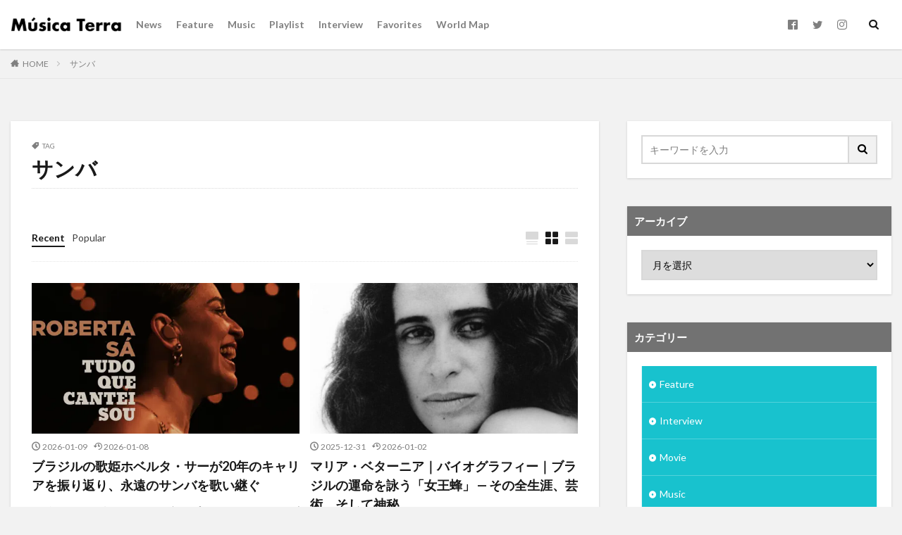

--- FILE ---
content_type: text/html; charset=UTF-8
request_url: https://musica-terra.com/tag/samba/
body_size: 20995
content:

<!DOCTYPE html>

<html lang="ja" prefix="og: http://ogp.me/ns#" class="t-html 
">

<head prefix="og: http://ogp.me/ns# fb: http://ogp.me/ns/fb# article: http://ogp.me/ns/article#">

<title>サンバ│Musica Terra</title>
<meta name='robots' content='max-image-preview:large' />
<link rel='dns-prefetch' href='//codoc.jp' />
<style id='wp-img-auto-sizes-contain-inline-css' type='text/css'>
img:is([sizes=auto i],[sizes^="auto," i]){contain-intrinsic-size:3000px 1500px}
/*# sourceURL=wp-img-auto-sizes-contain-inline-css */
</style>
<link rel='stylesheet' id='dashicons-css' href='https://musica-terra.com/wp-includes/css/dashicons.min.css?ver=6.9' type='text/css' media='all' />
<link rel='stylesheet' id='thickbox-css' href='https://musica-terra.com/wp-includes/js/thickbox/thickbox.css?ver=6.9' type='text/css' media='all' />
<link rel='stylesheet' id='wp-block-library-css' href='https://musica-terra.com/wp-includes/css/dist/block-library/style.min.css?ver=6.9' type='text/css' media='all' />
<style id='wp-block-heading-inline-css' type='text/css'>
h1:where(.wp-block-heading).has-background,h2:where(.wp-block-heading).has-background,h3:where(.wp-block-heading).has-background,h4:where(.wp-block-heading).has-background,h5:where(.wp-block-heading).has-background,h6:where(.wp-block-heading).has-background{padding:1.25em 2.375em}h1.has-text-align-left[style*=writing-mode]:where([style*=vertical-lr]),h1.has-text-align-right[style*=writing-mode]:where([style*=vertical-rl]),h2.has-text-align-left[style*=writing-mode]:where([style*=vertical-lr]),h2.has-text-align-right[style*=writing-mode]:where([style*=vertical-rl]),h3.has-text-align-left[style*=writing-mode]:where([style*=vertical-lr]),h3.has-text-align-right[style*=writing-mode]:where([style*=vertical-rl]),h4.has-text-align-left[style*=writing-mode]:where([style*=vertical-lr]),h4.has-text-align-right[style*=writing-mode]:where([style*=vertical-rl]),h5.has-text-align-left[style*=writing-mode]:where([style*=vertical-lr]),h5.has-text-align-right[style*=writing-mode]:where([style*=vertical-rl]),h6.has-text-align-left[style*=writing-mode]:where([style*=vertical-lr]),h6.has-text-align-right[style*=writing-mode]:where([style*=vertical-rl]){rotate:180deg}
/*# sourceURL=https://musica-terra.com/wp-includes/blocks/heading/style.min.css */
</style>
<style id='wp-block-paragraph-inline-css' type='text/css'>
.is-small-text{font-size:.875em}.is-regular-text{font-size:1em}.is-large-text{font-size:2.25em}.is-larger-text{font-size:3em}.has-drop-cap:not(:focus):first-letter{float:left;font-size:8.4em;font-style:normal;font-weight:100;line-height:.68;margin:.05em .1em 0 0;text-transform:uppercase}body.rtl .has-drop-cap:not(:focus):first-letter{float:none;margin-left:.1em}p.has-drop-cap.has-background{overflow:hidden}:root :where(p.has-background){padding:1.25em 2.375em}:where(p.has-text-color:not(.has-link-color)) a{color:inherit}p.has-text-align-left[style*="writing-mode:vertical-lr"],p.has-text-align-right[style*="writing-mode:vertical-rl"]{rotate:180deg}
/*# sourceURL=https://musica-terra.com/wp-includes/blocks/paragraph/style.min.css */
</style>
<style id='global-styles-inline-css' type='text/css'>
:root{--wp--preset--aspect-ratio--square: 1;--wp--preset--aspect-ratio--4-3: 4/3;--wp--preset--aspect-ratio--3-4: 3/4;--wp--preset--aspect-ratio--3-2: 3/2;--wp--preset--aspect-ratio--2-3: 2/3;--wp--preset--aspect-ratio--16-9: 16/9;--wp--preset--aspect-ratio--9-16: 9/16;--wp--preset--color--black: #000000;--wp--preset--color--cyan-bluish-gray: #abb8c3;--wp--preset--color--white: #ffffff;--wp--preset--color--pale-pink: #f78da7;--wp--preset--color--vivid-red: #cf2e2e;--wp--preset--color--luminous-vivid-orange: #ff6900;--wp--preset--color--luminous-vivid-amber: #fcb900;--wp--preset--color--light-green-cyan: #7bdcb5;--wp--preset--color--vivid-green-cyan: #00d084;--wp--preset--color--pale-cyan-blue: #8ed1fc;--wp--preset--color--vivid-cyan-blue: #0693e3;--wp--preset--color--vivid-purple: #9b51e0;--wp--preset--gradient--vivid-cyan-blue-to-vivid-purple: linear-gradient(135deg,rgb(6,147,227) 0%,rgb(155,81,224) 100%);--wp--preset--gradient--light-green-cyan-to-vivid-green-cyan: linear-gradient(135deg,rgb(122,220,180) 0%,rgb(0,208,130) 100%);--wp--preset--gradient--luminous-vivid-amber-to-luminous-vivid-orange: linear-gradient(135deg,rgb(252,185,0) 0%,rgb(255,105,0) 100%);--wp--preset--gradient--luminous-vivid-orange-to-vivid-red: linear-gradient(135deg,rgb(255,105,0) 0%,rgb(207,46,46) 100%);--wp--preset--gradient--very-light-gray-to-cyan-bluish-gray: linear-gradient(135deg,rgb(238,238,238) 0%,rgb(169,184,195) 100%);--wp--preset--gradient--cool-to-warm-spectrum: linear-gradient(135deg,rgb(74,234,220) 0%,rgb(151,120,209) 20%,rgb(207,42,186) 40%,rgb(238,44,130) 60%,rgb(251,105,98) 80%,rgb(254,248,76) 100%);--wp--preset--gradient--blush-light-purple: linear-gradient(135deg,rgb(255,206,236) 0%,rgb(152,150,240) 100%);--wp--preset--gradient--blush-bordeaux: linear-gradient(135deg,rgb(254,205,165) 0%,rgb(254,45,45) 50%,rgb(107,0,62) 100%);--wp--preset--gradient--luminous-dusk: linear-gradient(135deg,rgb(255,203,112) 0%,rgb(199,81,192) 50%,rgb(65,88,208) 100%);--wp--preset--gradient--pale-ocean: linear-gradient(135deg,rgb(255,245,203) 0%,rgb(182,227,212) 50%,rgb(51,167,181) 100%);--wp--preset--gradient--electric-grass: linear-gradient(135deg,rgb(202,248,128) 0%,rgb(113,206,126) 100%);--wp--preset--gradient--midnight: linear-gradient(135deg,rgb(2,3,129) 0%,rgb(40,116,252) 100%);--wp--preset--font-size--small: 13px;--wp--preset--font-size--medium: 20px;--wp--preset--font-size--large: 36px;--wp--preset--font-size--x-large: 42px;--wp--preset--spacing--20: 0.44rem;--wp--preset--spacing--30: 0.67rem;--wp--preset--spacing--40: 1rem;--wp--preset--spacing--50: 1.5rem;--wp--preset--spacing--60: 2.25rem;--wp--preset--spacing--70: 3.38rem;--wp--preset--spacing--80: 5.06rem;--wp--preset--shadow--natural: 6px 6px 9px rgba(0, 0, 0, 0.2);--wp--preset--shadow--deep: 12px 12px 50px rgba(0, 0, 0, 0.4);--wp--preset--shadow--sharp: 6px 6px 0px rgba(0, 0, 0, 0.2);--wp--preset--shadow--outlined: 6px 6px 0px -3px rgb(255, 255, 255), 6px 6px rgb(0, 0, 0);--wp--preset--shadow--crisp: 6px 6px 0px rgb(0, 0, 0);}:where(.is-layout-flex){gap: 0.5em;}:where(.is-layout-grid){gap: 0.5em;}body .is-layout-flex{display: flex;}.is-layout-flex{flex-wrap: wrap;align-items: center;}.is-layout-flex > :is(*, div){margin: 0;}body .is-layout-grid{display: grid;}.is-layout-grid > :is(*, div){margin: 0;}:where(.wp-block-columns.is-layout-flex){gap: 2em;}:where(.wp-block-columns.is-layout-grid){gap: 2em;}:where(.wp-block-post-template.is-layout-flex){gap: 1.25em;}:where(.wp-block-post-template.is-layout-grid){gap: 1.25em;}.has-black-color{color: var(--wp--preset--color--black) !important;}.has-cyan-bluish-gray-color{color: var(--wp--preset--color--cyan-bluish-gray) !important;}.has-white-color{color: var(--wp--preset--color--white) !important;}.has-pale-pink-color{color: var(--wp--preset--color--pale-pink) !important;}.has-vivid-red-color{color: var(--wp--preset--color--vivid-red) !important;}.has-luminous-vivid-orange-color{color: var(--wp--preset--color--luminous-vivid-orange) !important;}.has-luminous-vivid-amber-color{color: var(--wp--preset--color--luminous-vivid-amber) !important;}.has-light-green-cyan-color{color: var(--wp--preset--color--light-green-cyan) !important;}.has-vivid-green-cyan-color{color: var(--wp--preset--color--vivid-green-cyan) !important;}.has-pale-cyan-blue-color{color: var(--wp--preset--color--pale-cyan-blue) !important;}.has-vivid-cyan-blue-color{color: var(--wp--preset--color--vivid-cyan-blue) !important;}.has-vivid-purple-color{color: var(--wp--preset--color--vivid-purple) !important;}.has-black-background-color{background-color: var(--wp--preset--color--black) !important;}.has-cyan-bluish-gray-background-color{background-color: var(--wp--preset--color--cyan-bluish-gray) !important;}.has-white-background-color{background-color: var(--wp--preset--color--white) !important;}.has-pale-pink-background-color{background-color: var(--wp--preset--color--pale-pink) !important;}.has-vivid-red-background-color{background-color: var(--wp--preset--color--vivid-red) !important;}.has-luminous-vivid-orange-background-color{background-color: var(--wp--preset--color--luminous-vivid-orange) !important;}.has-luminous-vivid-amber-background-color{background-color: var(--wp--preset--color--luminous-vivid-amber) !important;}.has-light-green-cyan-background-color{background-color: var(--wp--preset--color--light-green-cyan) !important;}.has-vivid-green-cyan-background-color{background-color: var(--wp--preset--color--vivid-green-cyan) !important;}.has-pale-cyan-blue-background-color{background-color: var(--wp--preset--color--pale-cyan-blue) !important;}.has-vivid-cyan-blue-background-color{background-color: var(--wp--preset--color--vivid-cyan-blue) !important;}.has-vivid-purple-background-color{background-color: var(--wp--preset--color--vivid-purple) !important;}.has-black-border-color{border-color: var(--wp--preset--color--black) !important;}.has-cyan-bluish-gray-border-color{border-color: var(--wp--preset--color--cyan-bluish-gray) !important;}.has-white-border-color{border-color: var(--wp--preset--color--white) !important;}.has-pale-pink-border-color{border-color: var(--wp--preset--color--pale-pink) !important;}.has-vivid-red-border-color{border-color: var(--wp--preset--color--vivid-red) !important;}.has-luminous-vivid-orange-border-color{border-color: var(--wp--preset--color--luminous-vivid-orange) !important;}.has-luminous-vivid-amber-border-color{border-color: var(--wp--preset--color--luminous-vivid-amber) !important;}.has-light-green-cyan-border-color{border-color: var(--wp--preset--color--light-green-cyan) !important;}.has-vivid-green-cyan-border-color{border-color: var(--wp--preset--color--vivid-green-cyan) !important;}.has-pale-cyan-blue-border-color{border-color: var(--wp--preset--color--pale-cyan-blue) !important;}.has-vivid-cyan-blue-border-color{border-color: var(--wp--preset--color--vivid-cyan-blue) !important;}.has-vivid-purple-border-color{border-color: var(--wp--preset--color--vivid-purple) !important;}.has-vivid-cyan-blue-to-vivid-purple-gradient-background{background: var(--wp--preset--gradient--vivid-cyan-blue-to-vivid-purple) !important;}.has-light-green-cyan-to-vivid-green-cyan-gradient-background{background: var(--wp--preset--gradient--light-green-cyan-to-vivid-green-cyan) !important;}.has-luminous-vivid-amber-to-luminous-vivid-orange-gradient-background{background: var(--wp--preset--gradient--luminous-vivid-amber-to-luminous-vivid-orange) !important;}.has-luminous-vivid-orange-to-vivid-red-gradient-background{background: var(--wp--preset--gradient--luminous-vivid-orange-to-vivid-red) !important;}.has-very-light-gray-to-cyan-bluish-gray-gradient-background{background: var(--wp--preset--gradient--very-light-gray-to-cyan-bluish-gray) !important;}.has-cool-to-warm-spectrum-gradient-background{background: var(--wp--preset--gradient--cool-to-warm-spectrum) !important;}.has-blush-light-purple-gradient-background{background: var(--wp--preset--gradient--blush-light-purple) !important;}.has-blush-bordeaux-gradient-background{background: var(--wp--preset--gradient--blush-bordeaux) !important;}.has-luminous-dusk-gradient-background{background: var(--wp--preset--gradient--luminous-dusk) !important;}.has-pale-ocean-gradient-background{background: var(--wp--preset--gradient--pale-ocean) !important;}.has-electric-grass-gradient-background{background: var(--wp--preset--gradient--electric-grass) !important;}.has-midnight-gradient-background{background: var(--wp--preset--gradient--midnight) !important;}.has-small-font-size{font-size: var(--wp--preset--font-size--small) !important;}.has-medium-font-size{font-size: var(--wp--preset--font-size--medium) !important;}.has-large-font-size{font-size: var(--wp--preset--font-size--large) !important;}.has-x-large-font-size{font-size: var(--wp--preset--font-size--x-large) !important;}
/*# sourceURL=global-styles-inline-css */
</style>

<style id='classic-theme-styles-inline-css' type='text/css'>
/*! This file is auto-generated */
.wp-block-button__link{color:#fff;background-color:#32373c;border-radius:9999px;box-shadow:none;text-decoration:none;padding:calc(.667em + 2px) calc(1.333em + 2px);font-size:1.125em}.wp-block-file__button{background:#32373c;color:#fff;text-decoration:none}
/*# sourceURL=/wp-includes/css/classic-themes.min.css */
</style>
<link rel='stylesheet' id='contact-form-7-css' href='https://musica-terra.com/wp-content/plugins/contact-form-7/includes/css/styles.css?ver=6.1.4' type='text/css' media='all' />
<link rel='stylesheet' id='simple-favorites-css' href='https://musica-terra.com/wp-content/plugins/favorites/assets/css/favorites.css?ver=2.3.6' type='text/css' media='all' />
<script type="text/javascript" src="https://musica-terra.com/wp-includes/js/jquery/jquery.min.js?ver=3.7.1" id="jquery-core-js"></script>
<script type="text/javascript" src="https://musica-terra.com/wp-includes/js/jquery/jquery-migrate.min.js?ver=3.4.1" id="jquery-migrate-js"></script>
<script type="text/javascript"  src="https://codoc.jp/js/cms.js?ver=6.9" id="codoc-injector-js-js"  data-css="blue"  data-usercode="ri28VGgpLA" defer></script>
<script type="text/javascript" id="favorites-js-extra">
/* <![CDATA[ */
var favorites_data = {"ajaxurl":"https://musica-terra.com/wp-admin/admin-ajax.php","nonce":"f225f83442","favorite":"\u003Ci class=\"sf-icon-love\"\u003E\u003C/i\u003E","favorited":"\u003Ci class=\"sf-icon-love\"\u003E\u003C/i\u003E","includecount":"1","indicate_loading":"","loading_text":"Loading","loading_image":"","loading_image_active":"","loading_image_preload":"","cache_enabled":"1","button_options":{"button_type":{"label":"\u597d\u304d","icon":"\u003Ci class=\"sf-icon-love\"\u003E\u003C/i\u003E","icon_class":"sf-icon-love","state_default":"\u597d\u304d","state_active":"\u597d\u304d\u6e08\u307f"},"custom_colors":true,"box_shadow":false,"include_count":true,"default":{"background_default":"#ffffff","border_default":"#ffffff","text_default":"#afb3b5","icon_default":"#afb3b5","count_default":"#afb3b5"},"active":{"background_active":"#ffffff","border_active":"#ffffff","text_active":"#eb4667","icon_active":"#eb4667","count_active":"#eb4667"}},"authentication_modal_content":"\u003Cp\u003E\u304a\u6c17\u306b\u5165\u308a\u3092\u8ffd\u52a0\u3059\u308b\u306b\u306f\u30ed\u30b0\u30a4\u30f3\u3057\u3066\u304f\u3060\u3055\u3044\u3002\u003C/p\u003E\u003Cp\u003E\u003Ca href=\"#\" data-favorites-modal-close\u003E\u3053\u306e\u901a\u77e5\u3092\u975e\u8868\u793a\u306b\u3059\u308b\u003C/a\u003E\u003C/p\u003E","authentication_redirect":"","dev_mode":"","logged_in":"","user_id":"0","authentication_redirect_url":"https://musica-terra.com/wp-login.php"};
//# sourceURL=favorites-js-extra
/* ]]> */
</script>
<script type="text/javascript" src="https://musica-terra.com/wp-content/plugins/favorites/assets/js/favorites.min.js?ver=2.3.6" id="favorites-js"></script>
<link rel="https://api.w.org/" href="https://musica-terra.com/wp-json/" /><link rel="alternate" title="JSON" type="application/json" href="https://musica-terra.com/wp-json/wp/v2/tags/100" /><link class="css-async" rel href="https://musica-terra.com/wp-content/themes/the-thor/css/icon.min.css">
<link class="css-async" rel href="https://fonts.googleapis.com/css?family=Lato:100,300,400,700,900">
<link class="css-async" rel href="https://fonts.googleapis.com/css?family=Fjalla+One">
<link class="css-async" rel href="https://fonts.googleapis.com/css?family=Noto+Sans+JP:100,200,300,400,500,600,700,800,900">
<link rel="stylesheet" href="https://musica-terra.com/wp-content/themes/the-thor/style.min.css">
<link rel="next" href="https://musica-terra.com/tag/samba/page/2/" />
<script src="https://ajax.googleapis.com/ajax/libs/jquery/1.12.4/jquery.min.js"></script>
<meta http-equiv="X-UA-Compatible" content="IE=edge">
<meta name="viewport" content="width=device-width, initial-scale=1, viewport-fit=cover"/>
<style>
.widget.widget_nav_menu ul.menu{border-color: rgba(24,194,206,0.15);}.widget.widget_nav_menu ul.menu li{border-color: rgba(24,194,206,0.75);}.widget.widget_nav_menu ul.menu .sub-menu li{border-color: rgba(24,194,206,0.15);}.widget.widget_nav_menu ul.menu .sub-menu li .sub-menu li:first-child{border-color: rgba(24,194,206,0.15);}.widget.widget_nav_menu ul.menu li a:hover{background-color: rgba(24,194,206,0.75);}.widget.widget_nav_menu ul.menu .current-menu-item > a{background-color: rgba(24,194,206,0.75);}.widget.widget_nav_menu ul.menu li .sub-menu li a:before {color:#18c2ce;}.widget.widget_nav_menu ul.menu li a{background-color:#18c2ce;}.widget.widget_nav_menu ul.menu .sub-menu a:hover{color:#18c2ce;}.widget.widget_nav_menu ul.menu .sub-menu .current-menu-item a{color:#18c2ce;}.widget.widget_categories ul{border-color: rgba(24,194,206,0.15);}.widget.widget_categories ul li{border-color: rgba(24,194,206,0.75);}.widget.widget_categories ul .children li{border-color: rgba(24,194,206,0.15);}.widget.widget_categories ul .children li .children li:first-child{border-color: rgba(24,194,206,0.15);}.widget.widget_categories ul li a:hover{background-color: rgba(24,194,206,0.75);}.widget.widget_categories ul .current-menu-item > a{background-color: rgba(24,194,206,0.75);}.widget.widget_categories ul li .children li a:before {color:#18c2ce;}.widget.widget_categories ul li a{background-color:#18c2ce;}.widget.widget_categories ul .children a:hover{color:#18c2ce;}.widget.widget_categories ul .children .current-menu-item a{color:#18c2ce;}.widgetSearch__input:hover{border-color:#18c2ce;}.widgetCatTitle{background-color:#18c2ce;}.widgetCatTitle__inner{background-color:#18c2ce;}.widgetSearch__submit:hover{background-color:#18c2ce;}.widgetProfile__sns{background-color:#18c2ce;}.widget.widget_calendar .calendar_wrap tbody a:hover{background-color:#18c2ce;}.widget ul li a:hover{color:#18c2ce;}.widget.widget_rss .rsswidget:hover{color:#18c2ce;}.widget.widget_tag_cloud a:hover{background-color:#18c2ce;}.widget select:hover{border-color:#18c2ce;}.widgetSearch__checkLabel:hover:after{border-color:#18c2ce;}.widgetSearch__check:checked .widgetSearch__checkLabel:before, .widgetSearch__check:checked + .widgetSearch__checkLabel:before{border-color:#18c2ce;}.widgetTab__item.current{border-top-color:#18c2ce;}.widgetTab__item:hover{border-top-color:#18c2ce;}.searchHead__title{background-color:#18c2ce;}.searchHead__submit:hover{color:#18c2ce;}.menuBtn__close:hover{color:#18c2ce;}.menuBtn__link:hover{color:#18c2ce;}@media only screen and (min-width: 992px){.menuBtn__link {background-color:#18c2ce;}}.t-headerCenter .menuBtn__link:hover{color:#18c2ce;}.searchBtn__close:hover{color:#18c2ce;}.searchBtn__link:hover{color:#18c2ce;}.breadcrumb__item a:hover{color:#18c2ce;}.pager__item{color:#18c2ce;}.pager__item:hover, .pager__item-current{background-color:#18c2ce; color:#fff;}.page-numbers{color:#18c2ce;}.page-numbers:hover, .page-numbers.current{background-color:#18c2ce; color:#fff;}.pagePager__item{color:#18c2ce;}.pagePager__item:hover, .pagePager__item-current{background-color:#18c2ce; color:#fff;}.heading a:hover{color:#18c2ce;}.eyecatch__cat{background-color:#18c2ce;}.the__category{background-color:#18c2ce;}.dateList__item a:hover{color:#18c2ce;}.controllerFooter__item:last-child{background-color:#18c2ce;}.controllerFooter__close{background-color:#18c2ce;}.bottomFooter__topBtn{background-color:#18c2ce;}.mask-color{background-color:#18c2ce;}.mask-colorgray{background-color:#18c2ce;}.pickup3__item{background-color:#18c2ce;}.categoryBox__title{color:#18c2ce;}.comments__list .comment-meta{background-color:#18c2ce;}.comment-respond .submit{background-color:#18c2ce;}.prevNext__pop{background-color:#18c2ce;}.swiper-pagination-bullet-active{background-color:#18c2ce;}.swiper-slider .swiper-button-next, .swiper-slider .swiper-container-rtl .swiper-button-prev, .swiper-slider .swiper-button-prev, .swiper-slider .swiper-container-rtl .swiper-button-next	{background-color:#18c2ce;}body{background:#f2f2f2;}.snsFooter{background-color:#18c2ce}.widget-main .heading.heading-widget{background-color:#18c2ce}.widget-main .heading.heading-widgetsimple{background-color:#18c2ce}.widget-main .heading.heading-widgetsimplewide{background-color:#18c2ce}.widget-main .heading.heading-widgetwide{background-color:#18c2ce}.widget-main .heading.heading-widgetbottom:before{border-color:#18c2ce}.widget-main .heading.heading-widgetborder{border-color:#18c2ce}.widget-main .heading.heading-widgetborder::before,.widget-main .heading.heading-widgetborder::after{background-color:#18c2ce}.widget-side .heading.heading-widget{background-color:#727272}.widget-side .heading.heading-widgetsimple{background-color:#727272}.widget-side .heading.heading-widgetsimplewide{background-color:#727272}.widget-side .heading.heading-widgetwide{background-color:#727272}.widget-side .heading.heading-widgetbottom:before{border-color:#727272}.widget-side .heading.heading-widgetborder{border-color:#727272}.widget-side .heading.heading-widgetborder::before,.widget-side .heading.heading-widgetborder::after{background-color:#727272}.widget-foot .heading.heading-widget{background-color:#191919}.widget-foot .heading.heading-widgetsimple{background-color:#191919}.widget-foot .heading.heading-widgetsimplewide{background-color:#191919}.widget-foot .heading.heading-widgetwide{background-color:#191919}.widget-foot .heading.heading-widgetbottom:before{border-color:#191919}.widget-foot .heading.heading-widgetborder{border-color:#191919}.widget-foot .heading.heading-widgetborder::before,.widget-foot .heading.heading-widgetborder::after{background-color:#191919}.widget-menu .heading.heading-widget{background-color:#18c2ce}.widget-menu .heading.heading-widgetsimple{background-color:#18c2ce}.widget-menu .heading.heading-widgetsimplewide{background-color:#18c2ce}.widget-menu .heading.heading-widgetwide{background-color:#18c2ce}.widget-menu .heading.heading-widgetbottom:before{border-color:#18c2ce}.widget-menu .heading.heading-widgetborder{border-color:#18c2ce}.widget-menu .heading.heading-widgetborder::before,.widget-menu .heading.heading-widgetborder::after{background-color:#18c2ce}.still{height: 168px;}@media only screen and (min-width: 768px){.still {height: 188px;}}.still.still-movie .still__box{background-image:url();}@media only screen and (min-width: 768px){.still.still-movie .still__box{background-image:url();}}.rankingBox__bg{background-color:#18c2ce}.the__ribbon{background-color:#bc3531}.the__ribbon:after{border-left-color:#bc3531; border-right-color:#bc3531}.eyecatch__link.eyecatch__link-mask:hover::after{content: "READ MORE";}.eyecatch__link.eyecatch__link-maskzoom:hover::after{content: "READ MORE";}.eyecatch__link.eyecatch__link-maskzoomrotate:hover::after{content: "READ MORE";}.postcta-bg{background-color:#3970a2}.content .afTagBox__btnDetail{background-color:#18c2ce;}.widget .widgetAfTag__btnDetail{background-color:#18c2ce;}.content .afTagBox__btnAf{background-color:#18c2ce;}.widget .widgetAfTag__btnAf{background-color:#18c2ce;}.content a{color:#18c2ce;}.phrase a{color:#18c2ce;}.content .sitemap li a:hover{color:#18c2ce;}.content h2 a:hover,.content h3 a:hover,.content h4 a:hover,.content h5 a:hover{color:#18c2ce;}.content ul.menu li a:hover{color:#18c2ce;}.content .es-LiconBox:before{background-color:#a83f3f;}.content .es-LiconCircle:before{background-color:#a83f3f;}.content .es-BTiconBox:before{background-color:#a83f3f;}.content .es-BTiconCircle:before{background-color:#a83f3f;}.content .es-BiconObi{border-color:#a83f3f;}.content .es-BiconCorner:before{background-color:#a83f3f;}.content .es-BiconCircle:before{background-color:#a83f3f;}.content .es-BmarkHatena::before{background-color:#005293;}.content .es-BmarkExcl::before{background-color:#b60105;}.content .es-BmarkQ::before{background-color:#005293;}.content .es-BmarkQ::after{border-top-color:#005293;}.content .es-BmarkA::before{color:#b60105;}.content .es-BsubTradi::before{color:#ffffff;background-color:#b60105;border-color:#b60105;}.btn__link-primary{color:#ffffff; background-color:#39baaf;}.content .btn__link-primary{color:#ffffff; background-color:#39baaf;}.searchBtn__contentInner .btn__link-search{color:#ffffff; background-color:#39baaf;}.btn__link-secondary{color:#ffffff; background-color:#39baaf;}.content .btn__link-secondary{color:#ffffff; background-color:#39baaf;}.btn__link-search{color:#ffffff; background-color:#39baaf;}.btn__link-normal{color:#39baaf;}.content .btn__link-normal{color:#39baaf;}.btn__link-normal:hover{background-color:#39baaf;}.content .btn__link-normal:hover{background-color:#39baaf;}.comments__list .comment-reply-link{color:#39baaf;}.comments__list .comment-reply-link:hover{background-color:#39baaf;}@media only screen and (min-width: 992px){.subNavi__link-pickup{color:#39baaf;}}@media only screen and (min-width: 992px){.subNavi__link-pickup:hover{background-color:#39baaf;}}.partsH2-4 h2{color:#191919;}.partsH2-4 h2::before{border-color:#b2384e;}.partsH2-4 h2::after{border-color:#d8d8d8;}.partsH3-12 h3{color:#191919; border-left-color:#b2384e; border-bottom-color:#d8d8d8;}.content h4{color:#191919}.content h5{color:#191919}.content ul > li::before{color:#a83f3f;}.content ul{color:#191919;}.content ol > li::before{color:#a83f3f; border-color:#a83f3f;}.content ol > li > ol > li::before{background-color:#a83f3f; border-color:#a83f3f;}.content ol > li > ol > li > ol > li::before{color:#a83f3f; border-color:#a83f3f;}.content ol{color:#191919;}.content .balloon .balloon__text{color:#191919; background-color:#f2f2f2;}.content .balloon .balloon__text-left:before{border-left-color:#f2f2f2;}.content .balloon .balloon__text-right:before{border-right-color:#f2f2f2;}.content .balloon-boder .balloon__text{color:#191919; background-color:#ffffff;  border-color:#d8d8d8;}.content .balloon-boder .balloon__text-left:before{border-left-color:#d8d8d8;}.content .balloon-boder .balloon__text-left:after{border-left-color:#ffffff;}.content .balloon-boder .balloon__text-right:before{border-right-color:#d8d8d8;}.content .balloon-boder .balloon__text-right:after{border-right-color:#ffffff;}.content blockquote{color:#191919; background-color:#f2f2f2;}.content blockquote::before{color:#d8d8d8;}.content table{color:#191919; border-top-color:#E5E5E5; border-left-color:#E5E5E5;}.content table th{background:#7f7f7f; color:#ffffff; ;border-right-color:#E5E5E5; border-bottom-color:#E5E5E5;}.content table td{background:#ffffff; ;border-right-color:#E5E5E5; border-bottom-color:#E5E5E5;}.content table tr:nth-child(odd) td{background-color:#f2f2f2;}
</style>
<link rel="icon" href="https://musica-terra.com/wp-content/uploads/2019/07/cropped-logo_musicaterra_512-32x32.png" sizes="32x32" />
<link rel="icon" href="https://musica-terra.com/wp-content/uploads/2019/07/cropped-logo_musicaterra_512-192x192.png" sizes="192x192" />
<link rel="apple-touch-icon" href="https://musica-terra.com/wp-content/uploads/2019/07/cropped-logo_musicaterra_512-180x180.png" />
<meta name="msapplication-TileImage" content="https://musica-terra.com/wp-content/uploads/2019/07/cropped-logo_musicaterra_512-270x270.png" />
		<style type="text/css" id="wp-custom-css">
			/*アイキャッチのカテゴリーを消す*/
.eyecatch__cat {
    display:none;
}

/*YouTubeキャプションのレイアウト*/
.wp-block-embed figcaption {
  margin-top: .5em;
  margin-bottom: 1em;
  font-size: small;
  text-align: center;
  color: #666666;
}

/*画像キャプションのレイアウト*/
figcaption {
  margin-top: .5em;
  margin-bottom: 1em;
  font-size: small;
  text-align: center;
  color: #666666;
}

 /* ギャラリーのlist-style */
.content ul li.blocks-gallery-item:before {
	content: "";
  padding-left: 0;
}


/* reCAPTCHAのロゴを非表示にする */
.grecaptcha-badge { visibility: hidden; }

/* サイト幅調整 */
.container{
max-width:1400px;
}
.l-wrapper {
max-width:1400px;
}

/* Favoriteボタンの調整 */
.simplefavorite-button {
  font-size: 0; /* テキストを見えなくする */
}

.simplefavorite-button i,
.simplefavorite-button .fa,
.simplefavorite-button .fas,
.simplefavorite-button .far {
  font-size: 20px !important; /* アイコン(ハート)のサイズを明示的に設定 */
  display: inline-block !important; /* 確実に表示されるように */
  vertical-align: middle;
}

		</style>
		<meta property="og:site_name" content="Musica Terra" />
<meta property="og:type" content="website" />
<meta property="og:title" content="サンバ│Musica Terra" />
<meta property="og:description" content="ムジカテーハ - 音楽を、もっと。" />
<meta property="og:url" content="https://musica-terra.com/tag/2025/" />
<meta property="og:image" content="https://musica-terra.com/wp-content/uploads/2019/07/mainvisual_1200_theme.png" />
<meta name="twitter:card" content="summary_large_image" />
<meta name="twitter:site" content="@musica_terra" />
<meta property="fb:admins" content="Aldf0OShRET0QWdZ2cf2Wkz" />

<!-- Google Tag Manager -->
<script>(function(w,d,s,l,i){w[l]=w[l]||[];w[l].push({'gtm.start':
new Date().getTime(),event:'gtm.js'});var f=d.getElementsByTagName(s)[0],
j=d.createElement(s),dl=l!='dataLayer'?'&l='+l:'';j.async=true;j.src=
'https://www.googletagmanager.com/gtm.js?id='+i+dl;f.parentNode.insertBefore(j,f);
})(window,document,'script','dataLayer','GTM-TC474DQ');</script>
<!-- End Google Tag Manager -->


<script type=”application/ld+json”>
{
“@context”: “http://schema.org”,
“@type”: “WebSite”,
“url”: “https://musica-terra.com/”,
“potentialAction”: {
“@type”: “SearchAction”,
“target”: “https://musica-terra.com/?s={search_term}”,
“query-input”: “required name=search_term”
}
}
</script>

<!-- Juicer -->
<script src="//kitchen.juicer.cc/?color=Odj7v6N7+A0=" async></script>
</head>
<body class="" id="top">
    <header class="l-header l-header-shadow"> <div class="container container-header"><p class="siteTitle"><a class="siteTitle__link" href="https://musica-terra.com"><img class="siteTitle__logo" src="https://musica-terra.com/wp-content/uploads/2019/07/logo_only_black-1.png" alt="Musica Terra" width="755" height="143" >  </a></p><nav class="globalNavi"><div class="globalNavi__inner"><ul class="globalNavi__list"><li id="menu-item-346" class="menu-item menu-item-type-taxonomy menu-item-object-category menu-item-346"><a href="https://musica-terra.com/category/news/">News</a></li><li id="menu-item-905" class="menu-item menu-item-type-taxonomy menu-item-object-category menu-item-905"><a href="https://musica-terra.com/category/feature/">Feature</a></li><li id="menu-item-98" class="menu-item menu-item-type-taxonomy menu-item-object-category menu-item-98"><a href="https://musica-terra.com/category/music/">Music</a></li><li id="menu-item-24045" class="menu-item menu-item-type-taxonomy menu-item-object-category menu-item-24045"><a href="https://musica-terra.com/category/playlist/">Playlist</a></li><li id="menu-item-15840" class="menu-item menu-item-type-taxonomy menu-item-object-category menu-item-15840"><a href="https://musica-terra.com/category/interview/">Interview</a></li><li id="menu-item-34841" class="menu-item menu-item-type-post_type menu-item-object-page menu-item-34841"><a href="https://musica-terra.com/favorites/">Favorites</a></li><li id="menu-item-25186" class="menu-item menu-item-type-post_type menu-item-object-page menu-item-25186"><a href="https://musica-terra.com/worldmap/">World Map</a></li></ul></div></nav><nav class="subNavi"> <ul class="subNavi__list"><li class="subNavi__item"><a class="subNavi__link icon-facebook2" href="https://www.facebook.com/musicaterracom"></a></li><li class="subNavi__item"><a class="subNavi__link icon-twitter" href="https://twitter.com/musica_terra"></a></li><li class="subNavi__item"><a class="subNavi__link icon-instagram" href="http://instagram.com/musica_terra"></a></li></ul></nav><div class="searchBtn searchBtn-zero ">  <input class="searchBtn__checkbox" id="searchBtn-checkbox" type="checkbox">  <label class="searchBtn__link searchBtn__link-text icon-search" for="searchBtn-checkbox"></label>  <label class="searchBtn__unshown" for="searchBtn-checkbox"></label>  <div class="searchBtn__content"> <div class="searchBtn__scroll"><label class="searchBtn__close" for="searchBtn-checkbox"><i class="icon-close"></i>CLOSE</label><div class="searchBtn__contentInner">  <aside class="widget">  <div class="widgetSearch"> <h3 class="heading heading-tertiary">キーワード</h3> <form class="widgetSearch__flex" method="get" action="https://musica-terra.com" target="_top">  <input class="widgetSearch__input" type="text" maxlength="50" name="s" placeholder="キーワードを入力" value="">  <button class="widgetSearch__submit icon-search" type="submit" value="search"></button></form>  </div></aside></div> </div>  </div></div> </div>  </header>      <div class="l-headerBottom"> <div class="wider"><div class="breadcrumb"><ul class="breadcrumb__list container"><li class="breadcrumb__item icon-home"><a href="https://musica-terra.com">HOME</a></li><li class="breadcrumb__item breadcrumb__item-current"><a href="https://musica-terra.com/tag/samba/">サンバ</a></li></ul></div> </div> </div>      <div class="l-wrapper">   <main class="l-main u-shadow"><div class="dividerBottom"> <div class="archiveHead"><div class="archiveHead__contents"><span class="archiveHead__subtitle"><i class="icon-tag"></i>TAG</span><h1 class="heading heading-primary cc-ft100">サンバ</h1> </div>  </div></div><div class="dividerBottom">    <input type="radio" name="controller__viewRadio" value="viewWide" class="controller__viewRadio" id="viewWide" ><input type="radio" name="controller__viewRadio" value="viewCard" class="controller__viewRadio" id="viewCard" checked><input type="radio" name="controller__viewRadio" value="viewNormal" class="controller__viewRadio" id="viewNormal" ><ul class="controller "><li class="controller__item"><form method="get" name="newer" action="https://musica-terra.com/tag/samba/"><input type="hidden" name="sort" value="newer" /><a class="controller__link is-current" href="javascript:newer.submit()">Recent</a></form></li><li class="controller__item"><form method="get" name="popular" action="https://musica-terra.com/tag/samba/"><input type="hidden" name="sort" value="popular" /><a class="controller__link" href="javascript:popular.submit()">Popular</a></form></li><li class="controller__item controller__item-end"><label for="viewWide" class="controller__viewLabel viewWide icon-view_wide"></label></li><li class="controller__item"><label for="viewCard" class="controller__viewLabel viewCard icon-view_card"></label></li><li class="controller__item"><label for="viewNormal" class="controller__viewLabel viewNormal icon-view_normal"></label></li></ul>     <div class="archive"> <article class="archive__item"><div class="eyecatch"> <span class="eyecatch__cat cc-bg115"><a href="https://musica-terra.com/category/music/brasil/mpb/">MPB</a></span>  <a class="eyecatch__link" href="https://musica-terra.com/2026/01/09/tudo-que-cantei-sou/"> <img width="540" height="540" src="https://musica-terra.com/wp-content/themes/the-thor/img/dummy.gif" data-layzr="https://musica-terra.com/wp-content/uploads/2025/12/roberta_sa.webp" class="attachment-icatch768 size-icatch768 wp-post-image" alt="Roberta Sa - Tudo Que Cantei Sou" decoding="async" fetchpriority="high" /></a></div><div class="archive__contents"><ul class="dateList"> <li class="dateList__item icon-clock">2026-01-09</li>  <li class="dateList__item icon-update">2026-01-08</li>  </ul> <h2 class="heading heading-secondary"> <a href="https://musica-terra.com/2026/01/09/tudo-que-cantei-sou/">ブラジルの歌姫ホベルタ・サーが20年のキャリアを振り返り、永遠のサンバを歌い継ぐ</a>  </h2>  <p class="phrase phrase-secondary">  デビューから20年のキャリアを祝うプロジェクトとして、ブラジルを代表する歌手ホベルタ・サー（Roberta Sá）が新作『Tudo Que Cantei Sou』をリリースした。ヴィオラォン（ガットギター）とバンドリンのみという最小限の編成ながら充実したサンバのグルーヴを生み出す二人の器楽奏者をバックに、その真っ直ぐに伸びる美しい声で、彼女の音楽的な原点に立ち返ったような魅力的な歌を聴かせてくれる。  </p>  </div> </article><article class="archive__item"><div class="eyecatch"> <span class="eyecatch__cat cc-bg115"><a href="https://musica-terra.com/category/music/brasil/mpb/">MPB</a></span>  <a class="eyecatch__link" href="https://musica-terra.com/2025/12/31/maria_bethania_bio/"> <img width="768" height="432" src="https://musica-terra.com/wp-content/themes/the-thor/img/dummy.gif" data-layzr="https://musica-terra.com/wp-content/uploads/2025/12/bet-1-768x432.jpg" class="attachment-icatch768 size-icatch768 wp-post-image" alt="" decoding="async" /></a></div><div class="archive__contents"><ul class="dateList"> <li class="dateList__item icon-clock">2025-12-31</li>  <li class="dateList__item icon-update">2026-01-02</li>  </ul> <h2 class="heading heading-secondary"> <a href="https://musica-terra.com/2025/12/31/maria_bethania_bio/">マリア・ベターニア｜バイオグラフィー｜ブラジルの運命を詠う「女王蜂」 — その全生涯、芸術、そして神秘</a>  </h2>  <p class="phrase phrase-secondary">  「ブラジル映画祭+ 」で上映される『２月のために～マリア・ベターニアとマンゲイラ〜』。本作は「単なる歌手の伝記ではなく、ブラジルの文化的・精神的な深層を探る旅となる」であるが、マリア・ベターニアがブラジルにおいて如何に評価されてきた歌手かという点は、大きく省略されている。しかしながら、日本での上映となるとマリア・ベターニアのことをあまり知らない方にも観て欲しいし、映画への理解を深めて欲しい。本稿では、彼女のキャリアそのものを紹介する。  </p>  </div> </article><article class="archive__item"><div class="eyecatch"> <span class="eyecatch__cat cc-bg113"><a href="https://musica-terra.com/category/music/brasil/choro/">Choro</a></span>  <a class="eyecatch__link" href="https://musica-terra.com/2025/10/31/regional-do-caetano/"> <img width="540" height="540" src="https://musica-terra.com/wp-content/themes/the-thor/img/dummy.gif" data-layzr="https://musica-terra.com/wp-content/uploads/2025/10/regional_do_caetano.webp" class="attachment-icatch768 size-icatch768 wp-post-image" alt="Rogério Caetano - Regional do Caetano" decoding="async" /></a></div><div class="archive__contents"><ul class="dateList"> <li class="dateList__item icon-clock">2025-10-31</li>  <li class="dateList__item icon-update">2025-10-29</li>  </ul> <h2 class="heading heading-secondary"> <a href="https://musica-terra.com/2025/10/31/regional-do-caetano/">ショーロの歴史に新たなページを刻む。7弦ギター名手ホジェリオ・カエターノ『Regional do Caetano』</a>  </h2>  <p class="phrase phrase-secondary">  好き0ホジェリオ・カエターノ新譜『Regional do Caetano』 ブラジルを代表する7弦ギタリストであり作曲家のホジェリオ・カエターノ（Rogério Caetano）が、ショーロに根差した新譜『Regional do Caetano』をリ [&hellip;]  </p>  </div> </article><article class="archive__item"><div class="eyecatch"> <span class="eyecatch__cat cc-bg113"><a href="https://musica-terra.com/category/music/brasil/choro/">Choro</a></span>  <a class="eyecatch__link" href="https://musica-terra.com/2025/05/10/velho-bandido/"> <img width="540" height="540" src="https://musica-terra.com/wp-content/themes/the-thor/img/dummy.gif" data-layzr="https://musica-terra.com/wp-content/uploads/2025/05/velho_bandido.webp" class="attachment-icatch768 size-icatch768 wp-post-image" alt="Felipe De Oliveira - Velho Bandido" decoding="async" /></a></div><div class="archive__contents"><ul class="dateList"> <li class="dateList__item icon-clock">2025-05-10</li>  <li class="dateList__item icon-update">2025-05-10</li>  </ul> <h2 class="heading heading-secondary"> <a href="https://musica-terra.com/2025/05/10/velho-bandido/">忘れられた異端児セルジオ・サンパイオの物語と、フェリピ・ヂ・オリヴェイラが新作『Velho Bandido』で受け継ぐ反骨精神</a>  </h2>  <p class="phrase phrase-secondary">  優れた音楽を発表しながら、商業的に成功せず“異端”（maldito）と呼ばれたセルジオ・サンパイオ（Sérgio Sampaio, 1947 - 1994）への再評価の機運が高まっている。フェリピ・ヂ・オリヴェイラ（Felipe De Oliveira）の新譜『Velho Bandido』もまた、セルジオ・サンパイオへのトリビュートだ。ロックは、サンバの精神は“死んだ”のか？本作は、その答えを探る問題作だ。  </p>  </div> </article><article class="archive__item"><div class="eyecatch"> <span class="eyecatch__cat cc-bg115"><a href="https://musica-terra.com/category/music/brasil/mpb/">MPB</a></span>  <a class="eyecatch__link" href="https://musica-terra.com/2025/03/20/uli-costa-e-sandalia-de-prata/"> <img width="540" height="540" src="https://musica-terra.com/wp-content/themes/the-thor/img/dummy.gif" data-layzr="https://musica-terra.com/wp-content/uploads/2025/03/uli_costa_e_sandalia_de_prata.webp" class="attachment-icatch768 size-icatch768 wp-post-image" alt="Sandália de Prata - Uli Costa e Sandália de Prata" decoding="async" /></a></div><div class="archive__contents"><ul class="dateList"> <li class="dateList__item icon-clock">2025-03-20</li>  <li class="dateList__item icon-update">2025-03-20</li>  </ul> <h2 class="heading heading-secondary"> <a href="https://musica-terra.com/2025/03/20/uli-costa-e-sandalia-de-prata/">サンパウロ南部のDJ文化に導かれた人気ミクスチャーバンド、Sandália de Prata 7年振りの新譜</a>  </h2>  <p class="phrase phrase-secondary">  20年以上のキャリアをもつサンパウロのバンド、サンダリア・ヂ・プラタ（Sandália de Prata）の約7年ぶりの新作『Uli Costa e Sandália de Prata』は、ブラジリアン・ファンクのエネルギーが充満した、聴いていて無条件に楽しくなってしまう最高の音楽だ。収録の8曲にはサンバ、ヒップホップ、アフロビート、ジャズ、ファンク、ソウル、ダブといった多様な音楽要素が織り交ぜられ、丁寧にアレンジされたブラスや打楽器隊の賑やかなサウンドが彩り、非常にブラジルらしく個性的な仕上がり。  </p>  </div> </article><article class="archive__item"><div class="eyecatch"> <span class="eyecatch__cat cc-bg117"><a href="https://musica-terra.com/category/music/brasil/samba/">Samba</a></span>  <a class="eyecatch__link" href="https://musica-terra.com/2024/12/29/marcelo-d2-manual-pratico-do-novo-samba-tradicional-1/"> <img width="540" height="540" src="https://musica-terra.com/wp-content/themes/the-thor/img/dummy.gif" data-layzr="https://musica-terra.com/wp-content/uploads/2024/12/malcero_d2_dona_pualete.webp" class="attachment-icatch768 size-icatch768 wp-post-image" alt="Marcelo D2 - Manual Prático Do Novo Samba Tradicional" decoding="async" /></a></div><div class="archive__contents"><ul class="dateList"> <li class="dateList__item icon-clock">2024-12-29</li>  <li class="dateList__item icon-update">2024-12-22</li>  </ul> <h2 class="heading heading-secondary"> <a href="https://musica-terra.com/2024/12/29/marcelo-d2-manual-pratico-do-novo-samba-tradicional-1/">サンバ・ヒップホップの先駆者マルセロD2、“新しいトラディショナル・サンバ”を謳う新作</a>  </h2>  <p class="phrase phrase-secondary">  全編生バンドでのブラジリアン・ヒップホップ作『Direct-to-Disc』を2024年11月にリリースしたばかりのサンバ・ヒップホップの先駆者、マルセロ・デードイス（Marcelo D2）が、早くも新しいプロジェクトからの新譜『Manual Prático Do Novo Samba Tradicional, Vol. 1: DONA PAULETE』をリリースした。“新しい伝統サンバの実践マニュアル”という意味を持つ今回のプロジェクトでは、2025年のカルナヴァルまでに4枚のアルバムをリリースする予定。  </p>  </div> </article><article class="archive__item"><div class="eyecatch"> <span class="eyecatch__cat cc-bg117"><a href="https://musica-terra.com/category/music/brasil/samba/">Samba</a></span>  <a class="eyecatch__link" href="https://musica-terra.com/2024/12/01/yaya-massemba-de-umbigo-a-umbigo/"> <img width="540" height="540" src="https://musica-terra.com/wp-content/themes/the-thor/img/dummy.gif" data-layzr="https://musica-terra.com/wp-content/uploads/2024/11/yaya_massemba_de_umbigo_a_umbigo.webp" class="attachment-icatch768 size-icatch768 wp-post-image" alt="Yayá Massemba - De Umbigo a Umbigo" decoding="async" /></a></div><div class="archive__contents"><ul class="dateList"> <li class="dateList__item icon-clock">2024-12-01</li>  <li class="dateList__item icon-update">2024-11-30</li>  </ul> <h2 class="heading heading-secondary"> <a href="https://musica-terra.com/2024/12/01/yaya-massemba-de-umbigo-a-umbigo/">臍から臍へとサンバは受け継がれる──。バイーアの女性バンドが魅せるディープなブラジル音楽</a>  </h2>  <p class="phrase phrase-secondary">  ヤヤ・マセンバ（Yayá Massemba）の音楽はアフリカ系ブラジル人の文化を尊重し、女性として表現し、そして叡智を生み出す基盤としてのサンバのルーツを広めることを目的としている。グループ名の「Yayá」はヨルバ語で“母親”を意味し、キンブンドゥ（アンゴラで話されているアフリカの言語）に由来する「Massemba」はアフリカ起源の宗教に存在するウンビガダ（臍 = umbigo を突き出す動作）を指す。  </p>  </div> </article><article class="archive__item"><div class="eyecatch"> <span class="eyecatch__cat cc-bg113"><a href="https://musica-terra.com/category/music/brasil/choro/">Choro</a></span>  <a class="eyecatch__link" href="https://musica-terra.com/2024/08/09/nilze-carvalho-nos-combates-da-vida/"> <img width="600" height="600" src="https://musica-terra.com/wp-content/themes/the-thor/img/dummy.gif" data-layzr="https://musica-terra.com/wp-content/uploads/2024/07/nos_combates_da_vida.jpg" class="attachment-icatch768 size-icatch768 wp-post-image" alt="Nilze Carvalho - Nos Combates da Vida" decoding="async" /></a></div><div class="archive__contents"><ul class="dateList"> <li class="dateList__item icon-clock">2024-08-09</li>  <li class="dateList__item icon-update">2024-08-10</li>  </ul> <h2 class="heading heading-secondary"> <a href="https://musica-terra.com/2024/08/09/nilze-carvalho-nos-combates-da-vida/">生粋の天才サンビスタ、ニルジ・カルヴァーリョ　音楽や人生への限りない愛に満ちた久々の新作</a>  </h2>  <p class="phrase phrase-secondary">  ブラジルの天才音楽家ニルジ・カルヴァーリョ（Nilze Carvalho）。芸歴45年を迎えた彼女が久々の新譜『Nos Combates da Vida』をリリースした。ほとんどの曲でヴォーカルとカヴァキーニョを弾き、生粋のサンビスタとしての強かな生き様を静かに見せてくれる素晴らしい作品に仕上がっている。呼吸をするように楽器を弾き、声だけでなく体中で音楽を表現する。その姿はあまりに自然で、まるで体の中から音楽が溢れ出しているかのように思える。  </p>  </div> </article><article class="archive__item"><div class="eyecatch"> <span class="eyecatch__cat cc-bg71"><a href="https://musica-terra.com/category/music/brasil/bossa-nova/">Bossa Nova</a></span>  <a class="eyecatch__link" href="https://musica-terra.com/2024/08/01/rogerio-tavares-assentamento/"> <img width="600" height="600" src="https://musica-terra.com/wp-content/themes/the-thor/img/dummy.gif" data-layzr="https://musica-terra.com/wp-content/uploads/2024/07/rogerio_tavares_assentamento.jpg" class="attachment-icatch768 size-icatch768 wp-post-image" alt="Rogerio Tavares - Assentamento" decoding="async" /></a></div><div class="archive__contents"><ul class="dateList"> <li class="dateList__item icon-clock">2024-08-01</li>  <li class="dateList__item icon-update">2024-08-01</li>  </ul> <h2 class="heading heading-secondary"> <a href="https://musica-terra.com/2024/08/01/rogerio-tavares-assentamento/">ホジェリオ・タヴァレス、優美なチェンバー・ジャズで歌うシコ・ブアルキ作品集</a>  </h2>  <p class="phrase phrase-secondary">  イタリアを代表するジャズ・レーベルであるEGEAより、ブラジル出身でイタリアを拠点に活動するシンガー、ホジェリオ・タヴァレス（Rogerio Tavares）の新譜『Assentamento』がリリースされた。本作はブラジルを代表する音楽家であるシコ・ブアルキ（Chico Buarque, 1944 - ）の楽曲のカヴァー集となっており、ブラジルが誇る珠玉のメロディーと、イタリアが誇る室内楽ジャズの幸せな融合だ。  </p>  </div> </article><article class="archive__item"><div class="eyecatch"> <span class="eyecatch__cat cc-bg117"><a href="https://musica-terra.com/category/music/brasil/samba/">Samba</a></span>  <a class="eyecatch__link" href="https://musica-terra.com/2024/06/02/antonio-neves-deixa-com-a-gente/"> <img width="600" height="600" src="https://musica-terra.com/wp-content/themes/the-thor/img/dummy.gif" data-layzr="https://musica-terra.com/wp-content/uploads/2024/06/antonio_neves_deixa_com_a_gente.jpg" class="attachment-icatch768 size-icatch768 wp-post-image" alt="Antônio Neves - Deixa Com a Gente" decoding="async" /></a></div><div class="archive__contents"><ul class="dateList"> <li class="dateList__item icon-clock">2024-06-02</li>  <li class="dateList__item icon-update">2024-06-02</li>  </ul> <h2 class="heading heading-secondary"> <a href="https://musica-terra.com/2024/06/02/antonio-neves-deixa-com-a-gente/">どうしようもなくクレイジーな異端サンバジャズ。鬼才アントニオ・ネヴィス『Deixa Com a Gente』</a>  </h2>  <p class="phrase phrase-secondary">  ブラジルのトロンボーン/ドラムス奏者アントニオ・ネヴィス（Antônio Neves）が新作『Deixa Com a Gente』をリリースした。ある種の狂気やカオスを感じさせた前作『A Pegada Agora É Essa (The Sway Now)』の要素もほのかに残しつつ、全体的にはサンバやショーロの感覚が大幅に強化された作品となった。  </p>  </div> </article><article class="archive__item"><div class="eyecatch"> <span class="eyecatch__cat cc-bg71"><a href="https://musica-terra.com/category/music/brasil/bossa-nova/">Bossa Nova</a></span>  <a class="eyecatch__link" href="https://musica-terra.com/2024/04/23/bernardo-diniz-saida-de-casa/"> <img width="600" height="600" src="https://musica-terra.com/wp-content/themes/the-thor/img/dummy.gif" data-layzr="https://musica-terra.com/wp-content/uploads/2024/04/bernardo_diniz_saida_de_casa.jpg" class="attachment-icatch768 size-icatch768 wp-post-image" alt="Bernardo Diniz - Saída de Casa" decoding="async" /></a></div><div class="archive__contents"><ul class="dateList"> <li class="dateList__item icon-clock">2024-04-23</li>  <li class="dateList__item icon-update">2025-06-21</li>  </ul> <h2 class="heading heading-secondary"> <a href="https://musica-terra.com/2024/04/23/bernardo-diniz-saida-de-casa/">リオのSSWベルナルド・ヂニス、詩人パウロ・セーザル・ピニェイロと共作の穏やかな歌曲集</a>  </h2>  <p class="phrase phrase-secondary">  ブラジル・リオデジャネイロのSSW、ベルナルド・ヂニス（Bernardo Diniz）が初のソロ名義のアルバムとなる『Saída de Casa』をリリースした。これまでにイアラ・フェレイラ（Iara Ferreira）との『Bené e Iaiá』（2015年）、ロナウド・ゴンサウヴェス（Ronaldo Gonçalves）との『O Samba Vai Durar』（2017年）とデュオ名義で作品をリリースしているが、今作はブラジルを代表する詩人パウロ・セーザル・ピニェイロ（Paulo César Pinheiro）との共作で10曲のオリジナルを収録。  </p>  </div> </article><article class="archive__item"><div class="eyecatch"> <span class="eyecatch__cat cc-bg117"><a href="https://musica-terra.com/category/music/brasil/samba/">Samba</a></span>  <a class="eyecatch__link" href="https://musica-terra.com/2024/02/20/sombrinha-viver-gonzaguinha/"> <img width="600" height="600" src="https://musica-terra.com/wp-content/themes/the-thor/img/dummy.gif" data-layzr="https://musica-terra.com/wp-content/uploads/2024/02/sombrinha_viver_gonzaguinha.jpg" class="attachment-icatch768 size-icatch768 wp-post-image" alt="Sombrinha - Viver Gonzaguinha" decoding="async" /></a></div><div class="archive__contents"><ul class="dateList"> <li class="dateList__item icon-clock">2024-02-20</li>  <li class="dateList__item icon-update">2024-02-19</li>  </ul> <h2 class="heading heading-secondary"> <a href="https://musica-terra.com/2024/02/20/sombrinha-viver-gonzaguinha/">人気サンビスタ・ソンブリーニャ、早逝の社会派SSWゴンザギーニャへのトリビュート作</a>  </h2>  <p class="phrase phrase-secondary">  人気パゴーヂ・バンド、フンド・ヂ・キンタウ（Fundo de Quintal）の初期メンバーのひとりであり、絶大な人気を誇る歌手/作曲家/弦楽器奏者ソンブリーニャ（Sombrinha）の新譜『Viver Gonzaguinha』は、その名の通りブラジル音楽を代表するSSWゴンザギーニャ（Gonzaguinha, 1945 - 1991）への愛情溢れるトリビュート作品だ。  </p>  </div> </article><article class="archive__item"><div class="eyecatch"> <span class="eyecatch__cat cc-bg117"><a href="https://musica-terra.com/category/music/brasil/samba/">Samba</a></span>  <a class="eyecatch__link" href="https://musica-terra.com/2024/01/22/a-panda-do-sol-homenagem/"> <img width="600" height="600" src="https://musica-terra.com/wp-content/themes/the-thor/img/dummy.gif" data-layzr="https://musica-terra.com/wp-content/uploads/2024/01/a_panda_do_sol_homenagem.jpg" class="attachment-icatch768 size-icatch768 wp-post-image" alt="A Panda do Sol - Homenagem" decoding="async" /></a></div><div class="archive__contents"><ul class="dateList"> <li class="dateList__item icon-clock">2024-01-22</li>  <li class="dateList__item icon-update">2024-01-22</li>  </ul> <h2 class="heading heading-secondary"> <a href="https://musica-terra.com/2024/01/22/a-panda-do-sol-homenagem/">プリミティヴな“サウダーヂ”を体現するベルリンの多国籍バンド、A Panda do Sol『Homenagem』</a>  </h2>  <p class="phrase phrase-secondary">  フランス、ブラジル、ポルトガル、コロンビア、ドイツ出身の男女で構成され、ベルリンを拠点に活動するブラジル音楽グループ、ア・パンダ・ド・ソル（A Panda do Sol）はブラジル外に在りながらエモーショナルなサウダーヂ感に溢れた素晴らしいサンバを奏でるバンドだ。ギタリスト/SSWのフェリックス・ユエ（Félix Huet）を中心に2016年に結成された彼らの現時点の最新作『Homenagem』（2022年）は、ブラジルでサンバという素晴らしい音楽を築き上げてきた作曲家たちへの深い愛情が伝わる温かな作品となっている。  </p>  </div> </article><article class="archive__item"><div class="eyecatch"> <span class="eyecatch__cat cc-bg117"><a href="https://musica-terra.com/category/music/brasil/samba/">Samba</a></span>  <a class="eyecatch__link" href="https://musica-terra.com/2023/11/26/fabiana-cozza-urucungo/"> <img width="600" height="600" src="https://musica-terra.com/wp-content/themes/the-thor/img/dummy.gif" data-layzr="https://musica-terra.com/wp-content/uploads/2023/11/fabiana_cozza_urucungo.jpg" class="attachment-icatch768 size-icatch768 wp-post-image" alt="Fabiana Cozza - Urucungo" decoding="async" /></a></div><div class="archive__contents"><ul class="dateList"> <li class="dateList__item icon-clock">2023-11-26</li>  <li class="dateList__item icon-update">2023-11-26</li>  </ul> <h2 class="heading heading-secondary"> <a href="https://musica-terra.com/2023/11/26/fabiana-cozza-urucungo/">ファビアーナ・コッツァ、ネイ・ロペスの新曲を歌う！ サンバの伝統美が満載の新譜『Urucungo』</a>  </h2>  <p class="phrase phrase-secondary">  ブラジルを代表するサンバ歌手ファビアーナ・コッツァ（Fabiana Cozza）が、同じく伝説的サンビスタで今年80歳になるリオデジャネイロ出身の作曲家ネイ・ロペス（Nei Lopes）の新曲を歌ったアルバム『Urucungo』をリリースした。アルバムには7弦ギタリストのジアン・コヘアやバンドリン奏者エンリケ・アラウージョといった現在のブラジル音楽シーンを代表する若手のほか、ゲストでイレッシやギンガなども参加し正統派のサンバ・アルバムとして圧倒的なクオリティの作品に仕上がっている。  </p>  </div> </article> </div>  <ul class="pager"><li class="pager__item pager__item-current">1</li><li class="pager__item"><a href="https://musica-terra.com/tag/samba/page/2/">2</a></li><li class="pager__item"><a href="https://musica-terra.com/tag/samba/page/3/">3</a></li><li class="pager__item"><a href="https://musica-terra.com/tag/samba/page/4/">4</a></li><li class="pager__item pager__item-next"><a href="https://musica-terra.com/tag/samba/page/2/">Next</a></li></ul>  </div> </main>  <div class="l-sidebar">  <aside class="widget widget-side u-shadowfix widget_search"><form class="widgetSearch__flex" method="get" action="https://musica-terra.com" target="_top">  <input class="widgetSearch__input" type="text" maxlength="50" name="s" placeholder="キーワードを入力" value="">  <button class="widgetSearch__submit icon-search" type="submit" value="search"></button></form></aside><aside class="widget widget-side u-shadowfix widget_archive"><h2 class="heading heading-widgetsimplewide">アーカイブ</h2><label class="screen-reader-text" for="archives-dropdown-2">アーカイブ</label><select id="archives-dropdown-2" name="archive-dropdown"><option value="">月を選択</option><option value='https://musica-terra.com/2026/01/'> 2026年1月  (15)</option><option value='https://musica-terra.com/2025/12/'> 2025年12月  (24)</option><option value='https://musica-terra.com/2025/11/'> 2025年11月  (23)</option><option value='https://musica-terra.com/2025/10/'> 2025年10月  (21)</option><option value='https://musica-terra.com/2025/09/'> 2025年9月  (23)</option><option value='https://musica-terra.com/2025/08/'> 2025年8月  (24)</option><option value='https://musica-terra.com/2025/07/'> 2025年7月  (23)</option><option value='https://musica-terra.com/2025/06/'> 2025年6月  (25)</option><option value='https://musica-terra.com/2025/05/'> 2025年5月  (22)</option><option value='https://musica-terra.com/2025/04/'> 2025年4月  (21)</option><option value='https://musica-terra.com/2025/03/'> 2025年3月  (24)</option><option value='https://musica-terra.com/2025/02/'> 2025年2月  (20)</option><option value='https://musica-terra.com/2025/01/'> 2025年1月  (21)</option><option value='https://musica-terra.com/2024/12/'> 2024年12月  (20)</option><option value='https://musica-terra.com/2024/11/'> 2024年11月  (21)</option><option value='https://musica-terra.com/2024/10/'> 2024年10月  (20)</option><option value='https://musica-terra.com/2024/09/'> 2024年9月  (24)</option><option value='https://musica-terra.com/2024/08/'> 2024年8月  (22)</option><option value='https://musica-terra.com/2024/07/'> 2024年7月  (26)</option><option value='https://musica-terra.com/2024/06/'> 2024年6月  (28)</option><option value='https://musica-terra.com/2024/05/'> 2024年5月  (28)</option><option value='https://musica-terra.com/2024/04/'> 2024年4月  (27)</option><option value='https://musica-terra.com/2024/03/'> 2024年3月  (31)</option><option value='https://musica-terra.com/2024/02/'> 2024年2月  (27)</option><option value='https://musica-terra.com/2024/01/'> 2024年1月  (26)</option><option value='https://musica-terra.com/2023/12/'> 2023年12月  (29)</option><option value='https://musica-terra.com/2023/11/'> 2023年11月  (37)</option><option value='https://musica-terra.com/2023/10/'> 2023年10月  (27)</option><option value='https://musica-terra.com/2023/09/'> 2023年9月  (30)</option><option value='https://musica-terra.com/2023/08/'> 2023年8月  (29)</option><option value='https://musica-terra.com/2023/07/'> 2023年7月  (29)</option><option value='https://musica-terra.com/2023/06/'> 2023年6月  (28)</option><option value='https://musica-terra.com/2023/05/'> 2023年5月  (27)</option><option value='https://musica-terra.com/2023/04/'> 2023年4月  (32)</option><option value='https://musica-terra.com/2023/03/'> 2023年3月  (32)</option><option value='https://musica-terra.com/2023/02/'> 2023年2月  (29)</option><option value='https://musica-terra.com/2023/01/'> 2023年1月  (33)</option><option value='https://musica-terra.com/2022/12/'> 2022年12月  (32)</option><option value='https://musica-terra.com/2022/11/'> 2022年11月  (34)</option><option value='https://musica-terra.com/2022/10/'> 2022年10月  (33)</option><option value='https://musica-terra.com/2022/09/'> 2022年9月  (34)</option><option value='https://musica-terra.com/2022/08/'> 2022年8月  (30)</option><option value='https://musica-terra.com/2022/07/'> 2022年7月  (34)</option><option value='https://musica-terra.com/2022/06/'> 2022年6月  (32)</option><option value='https://musica-terra.com/2022/05/'> 2022年5月  (35)</option><option value='https://musica-terra.com/2022/04/'> 2022年4月  (26)</option><option value='https://musica-terra.com/2022/03/'> 2022年3月  (29)</option><option value='https://musica-terra.com/2022/02/'> 2022年2月  (28)</option><option value='https://musica-terra.com/2022/01/'> 2022年1月  (35)</option><option value='https://musica-terra.com/2021/12/'> 2021年12月  (34)</option><option value='https://musica-terra.com/2021/11/'> 2021年11月  (32)</option><option value='https://musica-terra.com/2021/10/'> 2021年10月  (30)</option><option value='https://musica-terra.com/2021/09/'> 2021年9月  (23)</option><option value='https://musica-terra.com/2021/08/'> 2021年8月  (20)</option><option value='https://musica-terra.com/2021/07/'> 2021年7月  (31)</option><option value='https://musica-terra.com/2021/06/'> 2021年6月  (28)</option><option value='https://musica-terra.com/2021/05/'> 2021年5月  (36)</option><option value='https://musica-terra.com/2021/04/'> 2021年4月  (25)</option><option value='https://musica-terra.com/2021/03/'> 2021年3月  (33)</option><option value='https://musica-terra.com/2021/02/'> 2021年2月  (26)</option><option value='https://musica-terra.com/2021/01/'> 2021年1月  (28)</option><option value='https://musica-terra.com/2020/12/'> 2020年12月  (29)</option><option value='https://musica-terra.com/2020/11/'> 2020年11月  (30)</option><option value='https://musica-terra.com/2020/10/'> 2020年10月  (31)</option><option value='https://musica-terra.com/2020/09/'> 2020年9月  (30)</option><option value='https://musica-terra.com/2020/08/'> 2020年8月  (29)</option><option value='https://musica-terra.com/2020/07/'> 2020年7月  (34)</option><option value='https://musica-terra.com/2020/06/'> 2020年6月  (35)</option><option value='https://musica-terra.com/2020/05/'> 2020年5月  (39)</option><option value='https://musica-terra.com/2020/04/'> 2020年4月  (31)</option><option value='https://musica-terra.com/2020/03/'> 2020年3月  (31)</option><option value='https://musica-terra.com/2020/02/'> 2020年2月  (31)</option><option value='https://musica-terra.com/2020/01/'> 2020年1月  (26)</option><option value='https://musica-terra.com/2019/12/'> 2019年12月  (19)</option><option value='https://musica-terra.com/2019/11/'> 2019年11月  (18)</option><option value='https://musica-terra.com/2019/10/'> 2019年10月  (26)</option><option value='https://musica-terra.com/2019/09/'> 2019年9月  (20)</option><option value='https://musica-terra.com/2019/08/'> 2019年8月  (37)</option><option value='https://musica-terra.com/2019/07/'> 2019年7月  (31)</option></select><script type="text/javascript">( ( dropdownId ) => {const dropdown = document.getElementById( dropdownId );function onSelectChange() {setTimeout( () => {if ( 'escape' === dropdown.dataset.lastkey ) {return;}if ( dropdown.value ) {document.location.href = dropdown.value;}}, 250 );}function onKeyUp( event ) {if ( 'Escape' === event.key ) {dropdown.dataset.lastkey = 'escape';} else {delete dropdown.dataset.lastkey;}}function onClick() {delete dropdown.dataset.lastkey;}dropdown.addEventListener( 'keyup', onKeyUp );dropdown.addEventListener( 'click', onClick );dropdown.addEventListener( 'change', onSelectChange );})( "archives-dropdown-2" );//# sourceURL=WP_Widget_Archives%3A%3Awidget</script></aside><aside class="widget widget-side u-shadowfix widget_categories"><h2 class="heading heading-widgetsimplewide">カテゴリー</h2><ul><li class="cat-item cat-item-5"><a href="https://musica-terra.com/category/feature/">Feature</a></li><li class="cat-item cat-item-295"><a href="https://musica-terra.com/category/interview/">Interview</a></li><li class="cat-item cat-item-424"><a href="https://musica-terra.com/category/movie/">Movie</a></li><li class="cat-item cat-item-3"><a href="https://musica-terra.com/category/music/">Music</a><ul class='children'><li class="cat-item cat-item-57"><a href="https://musica-terra.com/category/music/africa/">Africa</a></li><li class="cat-item cat-item-89"><a href="https://musica-terra.com/category/music/arabic/">Arabic</a></li><li class="cat-item cat-item-39"><a href="https://musica-terra.com/category/music/argentina/">Argentina</a></li><li class="cat-item cat-item-81"><a href="https://musica-terra.com/category/music/armenia/">Armenia</a></li><li class="cat-item cat-item-314"><a href="https://musica-terra.com/category/music/asia/">Asia</a></li><li class="cat-item cat-item-10"><a href="https://musica-terra.com/category/music/brasil/">Brasil</a><ul class='children'><li class="cat-item cat-item-71"><a href="https://musica-terra.com/category/music/brasil/bossa-nova/">Bossa Nova</a></li><li class="cat-item cat-item-113"><a href="https://musica-terra.com/category/music/brasil/choro/">Choro</a></li><li class="cat-item cat-item-115"><a href="https://musica-terra.com/category/music/brasil/mpb/">MPB</a></li><li class="cat-item cat-item-117"><a href="https://musica-terra.com/category/music/brasil/samba/">Samba</a></li></ul></li><li class="cat-item cat-item-59"><a href="https://musica-terra.com/category/music/cabo-verde/">Cabo Verde</a></li><li class="cat-item cat-item-144"><a href="https://musica-terra.com/category/music/classical/">Classical</a></li><li class="cat-item cat-item-106"><a href="https://musica-terra.com/category/music/dance/">Dance</a></li><li class="cat-item cat-item-121"><a href="https://musica-terra.com/category/music/electronic/">Electronic</a></li><li class="cat-item cat-item-213"><a href="https://musica-terra.com/category/music/fado/">Fado</a></li><li class="cat-item cat-item-13"><a href="https://musica-terra.com/category/music/flamenco/">Flamenco</a></li><li class="cat-item cat-item-99"><a href="https://musica-terra.com/category/music/folk/">Folk</a></li><li class="cat-item cat-item-186"><a href="https://musica-terra.com/category/music/funk/">Funk</a></li><li class="cat-item cat-item-52"><a href="https://musica-terra.com/category/music/gypsy/">Gypsy</a></li><li class="cat-item cat-item-98"><a href="https://musica-terra.com/category/music/hip-hop/">Hip Hop</a></li><li class="cat-item cat-item-69"><a href="https://musica-terra.com/category/music/indiana/">India</a></li><li class="cat-item cat-item-201"><a href="https://musica-terra.com/category/music/irish/">Irish</a></li><li class="cat-item cat-item-93"><a href="https://musica-terra.com/category/music/japan/">Japan</a></li><li class="cat-item cat-item-14"><a href="https://musica-terra.com/category/music/jazz/">Jazz</a><ul class='children'><li class="cat-item cat-item-46"><a href="https://musica-terra.com/category/music/jazz/azerbaijani-jazz/">Azerbaijani Jazz</a></li><li class="cat-item cat-item-61"><a href="https://musica-terra.com/category/music/jazz/euro-jazz/">Euro Jazz</a></li><li class="cat-item cat-item-122"><a href="https://musica-terra.com/category/music/jazz/fusion/">Fusion</a></li><li class="cat-item cat-item-33"><a href="https://musica-terra.com/category/music/jazz/israeli-jazz/">Israeli Jazz</a></li><li class="cat-item cat-item-91"><a href="https://musica-terra.com/category/music/jazz/latin-jazz/">Latin Jazz</a></li><li class="cat-item cat-item-116"><a href="https://musica-terra.com/category/music/jazz/samba-jazz/">Samba Jazz</a></li></ul></li><li class="cat-item cat-item-32"><a href="https://musica-terra.com/category/music/latin/">Latin</a></li><li class="cat-item cat-item-86"><a href="https://musica-terra.com/category/music/metal/">Metal</a></li><li class="cat-item cat-item-95"><a href="https://musica-terra.com/category/music/middle-eastern/">Middle Eastern</a></li><li class="cat-item cat-item-45"><a href="https://musica-terra.com/category/music/neo-soul/">Neo Soul</a></li><li class="cat-item cat-item-79"><a href="https://musica-terra.com/category/music/pops/">Pops</a></li><li class="cat-item cat-item-82"><a href="https://musica-terra.com/category/music/progressive-rock/">Progressive Rock</a></li><li class="cat-item cat-item-164"><a href="https://musica-terra.com/category/music/rb/">R&amp;B</a></li><li class="cat-item cat-item-429"><a href="https://musica-terra.com/category/music/reggae/">Reggae</a></li><li class="cat-item cat-item-125"><a href="https://musica-terra.com/category/music/rock/">Rock</a></li><li class="cat-item cat-item-174"><a href="https://musica-terra.com/category/music/russia/">Russia</a></li><li class="cat-item cat-item-80"><a href="https://musica-terra.com/category/music/spanish/">Spanish</a></li></ul></li><li class="cat-item cat-item-171"><a href="https://musica-terra.com/category/musical-instrument/">Musical instrument</a></li><li class="cat-item cat-item-49"><a href="https://musica-terra.com/category/news/">News</a></li><li class="cat-item cat-item-393"><a href="https://musica-terra.com/category/other/">Other</a></li><li class="cat-item cat-item-328"><a href="https://musica-terra.com/category/playlist/">Playlist</a></li><li class="cat-item cat-item-4"><a href="https://musica-terra.com/category/story/">Story</a></li></ul></aside><aside class="widget widget-side u-shadowfix widget_tag_cloud"><h2 class="heading heading-widgetsimplewide">タグ</h2><div class="tagcloud"><a href="https://musica-terra.com/tag/jazz/" class="tag-cloud-link tag-link-0 tag-link-position-1" style="font-size: 22pt;" aria-label="ジャズ (1,464個の項目)">ジャズ</a><a href="https://musica-terra.com/tag/vocal/" class="tag-cloud-link tag-link-1 tag-link-position-2" style="font-size: 19.492537313433pt;" aria-label="ヴォーカル (851個の項目)">ヴォーカル</a><a href="https://musica-terra.com/tag/piano/" class="tag-cloud-link tag-link-2 tag-link-position-3" style="font-size: 18.238805970149pt;" aria-label="ピアノ (649個の項目)">ピアノ</a><a href="https://musica-terra.com/tag/guitar/" class="tag-cloud-link tag-link-3 tag-link-position-4" style="font-size: 17.298507462687pt;" aria-label="ギター (519個の項目)">ギター</a><a href="https://musica-terra.com/tag/brazilian-music/" class="tag-cloud-link tag-link-4 tag-link-position-5" style="font-size: 16.985074626866pt;" aria-label="ブラジル音楽 (484個の項目)">ブラジル音楽</a><a href="https://musica-terra.com/tag/europe/" class="tag-cloud-link tag-link-5 tag-link-position-6" style="font-size: 16.776119402985pt;" aria-label="ヨーロッパ (462個の項目)">ヨーロッパ</a><a href="https://musica-terra.com/tag/brazil/" class="tag-cloud-link tag-link-6 tag-link-position-7" style="font-size: 16.567164179104pt;" aria-label="ブラジル (447個の項目)">ブラジル</a><a href="https://musica-terra.com/tag/ssw/" class="tag-cloud-link tag-link-7 tag-link-position-8" style="font-size: 16.149253731343pt;" aria-label="SSW (406個の項目)">SSW</a><a href="https://musica-terra.com/tag/usa/" class="tag-cloud-link tag-link-8 tag-link-position-9" style="font-size: 15.940298507463pt;" aria-label="アメリカ合衆国 (390個の項目)">アメリカ合衆国</a><a href="https://musica-terra.com/tag/2022/" class="tag-cloud-link tag-link-9 tag-link-position-10" style="font-size: 15.522388059701pt;" aria-label="2022 (352個の項目)">2022</a><a href="https://musica-terra.com/tag/2020/" class="tag-cloud-link tag-link-10 tag-link-position-11" style="font-size: 15pt;" aria-label="2020 (312個の項目)">2020</a><a href="https://musica-terra.com/tag/2021/" class="tag-cloud-link tag-link-11 tag-link-position-12" style="font-size: 15pt;" aria-label="2021 (312個の項目)">2021</a><a href="https://musica-terra.com/tag/2023/" class="tag-cloud-link tag-link-12 tag-link-position-13" style="font-size: 14.89552238806pt;" aria-label="2023 (308個の項目)">2023</a><a href="https://musica-terra.com/tag/israel/" class="tag-cloud-link tag-link-13 tag-link-position-14" style="font-size: 14.791044776119pt;" aria-label="イスラエル (301個の項目)">イスラエル</a><a href="https://musica-terra.com/tag/european-jazz/" class="tag-cloud-link tag-link-14 tag-link-position-15" style="font-size: 14.791044776119pt;" aria-label="ヨーロッパジャズ (301個の項目)">ヨーロッパジャズ</a><a href="https://musica-terra.com/tag/2024/" class="tag-cloud-link tag-link-15 tag-link-position-16" style="font-size: 14.268656716418pt;" aria-label="2024 (266個の項目)">2024</a><a href="https://musica-terra.com/tag/france/" class="tag-cloud-link tag-link-16 tag-link-position-17" style="font-size: 13.955223880597pt;" aria-label="フランス (252個の項目)">フランス</a><a href="https://musica-terra.com/tag/america/" class="tag-cloud-link tag-link-17 tag-link-position-18" style="font-size: 13.955223880597pt;" aria-label="アメリカ (250個の項目)">アメリカ</a><a href="https://musica-terra.com/tag/bass/" class="tag-cloud-link tag-link-18 tag-link-position-19" style="font-size: 13.850746268657pt;" aria-label="ベース (245個の項目)">ベース</a><a href="https://musica-terra.com/tag/2025/" class="tag-cloud-link tag-link-19 tag-link-position-20" style="font-size: 13.537313432836pt;" aria-label="2025 (228個の項目)">2025</a><a href="https://musica-terra.com/tag/drums/" class="tag-cloud-link tag-link-20 tag-link-position-21" style="font-size: 13.432835820896pt;" aria-label="ドラムス (224個の項目)">ドラムス</a><a href="https://musica-terra.com/tag/israeli-jazz/" class="tag-cloud-link tag-link-21 tag-link-position-22" style="font-size: 12.805970149254pt;" aria-label="イスラエルジャズ (196個の項目)">イスラエルジャズ</a><a href="https://musica-terra.com/tag/piano-trio/" class="tag-cloud-link tag-link-22 tag-link-position-23" style="font-size: 12.805970149254pt;" aria-label="ピアノトリオ (196個の項目)">ピアノトリオ</a><a href="https://musica-terra.com/tag/2019/" class="tag-cloud-link tag-link-23 tag-link-position-24" style="font-size: 12.597014925373pt;" aria-label="2019 (186個の項目)">2019</a><a href="https://musica-terra.com/tag/saxophone/" class="tag-cloud-link tag-link-24 tag-link-position-25" style="font-size: 12.388059701493pt;" aria-label="サックス (178個の項目)">サックス</a><a href="https://musica-terra.com/tag/mpb/" class="tag-cloud-link tag-link-25 tag-link-position-26" style="font-size: 11.865671641791pt;" aria-label="MPB (156個の項目)">MPB</a><a href="https://musica-terra.com/tag/gb/" class="tag-cloud-link tag-link-26 tag-link-position-27" style="font-size: 10.716417910448pt;" aria-label="イギリス (122個の項目)">イギリス</a><a href="https://musica-terra.com/tag/african-music/" class="tag-cloud-link tag-link-27 tag-link-position-28" style="font-size: 10.611940298507pt;" aria-label="アフリカ音楽 (119個の項目)">アフリカ音楽</a><a href="https://musica-terra.com/tag/classical-music/" class="tag-cloud-link tag-link-28 tag-link-position-29" style="font-size: 10.611940298507pt;" aria-label="クラシック (119個の項目)">クラシック</a><a href="https://musica-terra.com/tag/spain/" class="tag-cloud-link tag-link-29 tag-link-position-30" style="font-size: 10.507462686567pt;" aria-label="スペイン (117個の項目)">スペイン</a><a href="https://musica-terra.com/tag/pops/" class="tag-cloud-link tag-link-30 tag-link-position-31" style="font-size: 10.298507462687pt;" aria-label="ポップス (112個の項目)">ポップス</a><a href="https://musica-terra.com/tag/uk/" class="tag-cloud-link tag-link-31 tag-link-position-32" style="font-size: 10.089552238806pt;" aria-label="UK (105個の項目)">UK</a><a href="https://musica-terra.com/tag/trumpet/" class="tag-cloud-link tag-link-32 tag-link-position-33" style="font-size: 9.8805970149254pt;" aria-label="トランペット (102個の項目)">トランペット</a><a href="https://musica-terra.com/tag/africa/" class="tag-cloud-link tag-link-33 tag-link-position-34" style="font-size: 9.6716417910448pt;" aria-label="アフリカ (96個の項目)">アフリカ</a><a href="https://musica-terra.com/tag/percussion/" class="tag-cloud-link tag-link-34 tag-link-position-35" style="font-size: 9.6716417910448pt;" aria-label="パーカッション (96個の項目)">パーカッション</a><a href="https://musica-terra.com/tag/italy/" class="tag-cloud-link tag-link-35 tag-link-position-36" style="font-size: 9.5671641791045pt;" aria-label="イタリア (94個の項目)">イタリア</a><a href="https://musica-terra.com/tag/argentine/" class="tag-cloud-link tag-link-36 tag-link-position-37" style="font-size: 9.4626865671642pt;" aria-label="アルゼンチン (93個の項目)">アルゼンチン</a><a href="https://musica-terra.com/tag/funk/" class="tag-cloud-link tag-link-37 tag-link-position-38" style="font-size: 9.4626865671642pt;" aria-label="ファンク (93個の項目)">ファンク</a><a href="https://musica-terra.com/tag/germany/" class="tag-cloud-link tag-link-38 tag-link-position-39" style="font-size: 9.3582089552239pt;" aria-label="ドイツ (91個の項目)">ドイツ</a><a href="https://musica-terra.com/tag/electronic/" class="tag-cloud-link tag-link-39 tag-link-position-40" style="font-size: 9.3582089552239pt;" aria-label="エレクトロニック (90個の項目)">エレクトロニック</a><a href="https://musica-terra.com/tag/fusion/" class="tag-cloud-link tag-link-40 tag-link-position-41" style="font-size: 9.2537313432836pt;" aria-label="フュージョン (89個の項目)">フュージョン</a><a href="https://musica-terra.com/tag/latin/" class="tag-cloud-link tag-link-41 tag-link-position-42" style="font-size: 9.1492537313433pt;" aria-label="ラテン (86個の項目)">ラテン</a><a href="https://musica-terra.com/tag/argentine-music/" class="tag-cloud-link tag-link-42 tag-link-position-43" style="font-size: 8.8358208955224pt;" aria-label="アルゼンチン音楽 (81個の項目)">アルゼンチン音楽</a><a href="https://musica-terra.com/tag/hiphop/" class="tag-cloud-link tag-link-43 tag-link-position-44" style="font-size: 8.8358208955224pt;" aria-label="ヒップホップ (80個の項目)">ヒップホップ</a><a href="https://musica-terra.com/tag/rock/" class="tag-cloud-link tag-link-44 tag-link-position-45" style="font-size: 8.7313432835821pt;" aria-label="ロック (79個の項目)">ロック</a><a href="https://musica-terra.com/tag/northern-europe-jazz/" class="tag-cloud-link tag-link-45 tag-link-position-46" style="font-size: 8.6268656716418pt;" aria-label="北欧ジャズ (77個の項目)">北欧ジャズ</a><a href="https://musica-terra.com/tag/folk-music/" class="tag-cloud-link tag-link-46 tag-link-position-47" style="font-size: 8.6268656716418pt;" aria-label="フォーク (76個の項目)">フォーク</a><a href="https://musica-terra.com/tag/progressive-rock/" class="tag-cloud-link tag-link-47 tag-link-position-48" style="font-size: 8.3134328358209pt;" aria-label="プログレ (72個の項目)">プログレ</a><a href="https://musica-terra.com/tag/rb/" class="tag-cloud-link tag-link-48 tag-link-position-49" style="font-size: 8.3134328358209pt;" aria-label="R&amp;B (72個の項目)">R&amp;B</a><a href="https://musica-terra.com/tag/flute/" class="tag-cloud-link tag-link-49 tag-link-position-50" style="font-size: 8pt;" aria-label="フルート (66個の項目)">フルート</a></div></aside></div>  </div>      <div class="l-footerTop"></div>      <footer class="l-footer"><div class="wider"><div class="snsFooter">  <div class="container"> <ul class="snsFooter__list">  <li class="snsFooter__item"><a class="snsFooter__link icon-facebook" href="https://www.facebook.com/musicaterracom"></a></li>  <li class="snsFooter__item"><a class="snsFooter__link icon-twitter" href="https://twitter.com/musica_terra"></a></li>  <li class="snsFooter__item"><a class="snsFooter__link icon-instagram" href="http://instagram.com/musica_terra"></a></li> <li class="snsFooter__item"><a class="snsFooter__link icon-rss" href="https://musica-terra.com/feed/"></a></li></ul>  </div></div> </div><div class="wider"><div class="bottomFooter">  <div class="container"> <nav class="bottomFooter__navi">  <ul class="bottomFooter__list"><li id="menu-item-8106" class="menu-item menu-item-type-post_type menu-item-object-page menu-item-8106"><a href="https://musica-terra.com/infomation/">Info</a></li><li id="menu-item-8500" class="menu-item menu-item-type-post_type menu-item-object-page menu-item-8500"><a href="https://musica-terra.com/author/">Author</a></li><li id="menu-item-8113" class="menu-item menu-item-type-post_type menu-item-object-page menu-item-8113"><a href="https://musica-terra.com/sitemap/">Sitemap</a></li><li id="menu-item-8102" class="menu-item menu-item-type-post_type menu-item-object-page menu-item-privacy-policy menu-item-8102"><a rel="privacy-policy" href="https://musica-terra.com/privacy-policy/">Privacy Policy</a></li><li id="menu-item-17251" class="menu-item menu-item-type-post_type menu-item-object-page menu-item-17251"><a href="https://musica-terra.com/inquiry/">Contact</a></li></ul></nav>  <div class="bottomFooter__copyright"> © Copyright 2026 <a class="bottomFooter__link" href="https://musica-terra.com">Musica Terra</a>.  </div></div>  <a href="#top" class="bottomFooter__topBtn" id="bottomFooter__topBtn"></a></div> </div></footer>  

<script type="speculationrules">
{"prefetch":[{"source":"document","where":{"and":[{"href_matches":"/*"},{"not":{"href_matches":["/wp-*.php","/wp-admin/*","/wp-content/uploads/*","/wp-content/*","/wp-content/plugins/*","/wp-content/themes/the-thor/*","/*\\?(.+)"]}},{"not":{"selector_matches":"a[rel~=\"nofollow\"]"}},{"not":{"selector_matches":".no-prefetch, .no-prefetch a"}}]},"eagerness":"conservative"}]}
</script>
<script>Array.prototype.forEach.call(document.getElementsByClassName("css-async"), function(e){e.rel = "stylesheet"});</script>
		<script type="application/ld+json">
		{ "@context":"http://schema.org",
		  "@type": "BreadcrumbList",
		  "itemListElement":
		  [
		    {"@type": "ListItem","position": 1,"item":{"@id": "https://musica-terra.com","name": "HOME"}},
		    {"@type": "ListItem","position": 2,"item":{"@id": "https://musica-terra.com/tag/samba/","name": "サンバ"}}
		  ]
		}
		</script>


		<script type="text/javascript" id="thickbox-js-extra">
/* <![CDATA[ */
var thickboxL10n = {"next":"\u6b21\u3078 \u003E","prev":"\u003C \u524d\u3078","image":"\u753b\u50cf","of":"/","close":"\u9589\u3058\u308b","noiframes":"\u3053\u306e\u6a5f\u80fd\u3067\u306f iframe \u304c\u5fc5\u8981\u3067\u3059\u3002\u73fe\u5728 iframe \u3092\u7121\u52b9\u5316\u3057\u3066\u3044\u308b\u304b\u3001\u5bfe\u5fdc\u3057\u3066\u3044\u306a\u3044\u30d6\u30e9\u30a6\u30b6\u30fc\u3092\u4f7f\u3063\u3066\u3044\u308b\u3088\u3046\u3067\u3059\u3002","loadingAnimation":"https://musica-terra.com/wp-includes/js/thickbox/loadingAnimation.gif"};
//# sourceURL=thickbox-js-extra
/* ]]> */
</script>
<script type="text/javascript" src="https://musica-terra.com/wp-includes/js/thickbox/thickbox.js?ver=3.1-20121105" id="thickbox-js"></script>
<script type="text/javascript" src="https://musica-terra.com/wp-includes/js/dist/hooks.min.js?ver=dd5603f07f9220ed27f1" id="wp-hooks-js"></script>
<script type="text/javascript" src="https://musica-terra.com/wp-includes/js/dist/i18n.min.js?ver=c26c3dc7bed366793375" id="wp-i18n-js"></script>
<script type="text/javascript" id="wp-i18n-js-after">
/* <![CDATA[ */
wp.i18n.setLocaleData( { 'text direction\u0004ltr': [ 'ltr' ] } );
//# sourceURL=wp-i18n-js-after
/* ]]> */
</script>
<script type="text/javascript" src="https://musica-terra.com/wp-content/plugins/contact-form-7/includes/swv/js/index.js?ver=6.1.4" id="swv-js"></script>
<script type="text/javascript" id="contact-form-7-js-translations">
/* <![CDATA[ */
( function( domain, translations ) {
	var localeData = translations.locale_data[ domain ] || translations.locale_data.messages;
	localeData[""].domain = domain;
	wp.i18n.setLocaleData( localeData, domain );
} )( "contact-form-7", {"translation-revision-date":"2025-11-30 08:12:23+0000","generator":"GlotPress\/4.0.3","domain":"messages","locale_data":{"messages":{"":{"domain":"messages","plural-forms":"nplurals=1; plural=0;","lang":"ja_JP"},"This contact form is placed in the wrong place.":["\u3053\u306e\u30b3\u30f3\u30bf\u30af\u30c8\u30d5\u30a9\u30fc\u30e0\u306f\u9593\u9055\u3063\u305f\u4f4d\u7f6e\u306b\u7f6e\u304b\u308c\u3066\u3044\u307e\u3059\u3002"],"Error:":["\u30a8\u30e9\u30fc:"]}},"comment":{"reference":"includes\/js\/index.js"}} );
//# sourceURL=contact-form-7-js-translations
/* ]]> */
</script>
<script type="text/javascript" id="contact-form-7-js-before">
/* <![CDATA[ */
var wpcf7 = {
    "api": {
        "root": "https:\/\/musica-terra.com\/wp-json\/",
        "namespace": "contact-form-7\/v1"
    }
};
//# sourceURL=contact-form-7-js-before
/* ]]> */
</script>
<script type="text/javascript" src="https://musica-terra.com/wp-content/plugins/contact-form-7/includes/js/index.js?ver=6.1.4" id="contact-form-7-js"></script>
<script type="text/javascript" src="https://www.google.com/recaptcha/api.js?render=6Ld80boUAAAAAMBpEf0eINekZyp5-6XF3BR9Lg-i&amp;ver=3.0" id="google-recaptcha-js"></script>
<script type="text/javascript" src="https://musica-terra.com/wp-includes/js/dist/vendor/wp-polyfill.min.js?ver=3.15.0" id="wp-polyfill-js"></script>
<script type="text/javascript" id="wpcf7-recaptcha-js-before">
/* <![CDATA[ */
var wpcf7_recaptcha = {
    "sitekey": "6Ld80boUAAAAAMBpEf0eINekZyp5-6XF3BR9Lg-i",
    "actions": {
        "homepage": "homepage",
        "contactform": "contactform"
    }
};
//# sourceURL=wpcf7-recaptcha-js-before
/* ]]> */
</script>
<script type="text/javascript" src="https://musica-terra.com/wp-content/plugins/contact-form-7/modules/recaptcha/index.js?ver=6.1.4" id="wpcf7-recaptcha-js"></script>
<script type="text/javascript" src="https://musica-terra.com/wp-content/themes/the-thor/js/smoothlinkFixed.min.js?ver=6.9" id="smoothlinkFixed-js"></script>
<script type="text/javascript" src="https://musica-terra.com/wp-content/themes/the-thor/js/js.cookie.min.js?ver=6.9" id="cookie-js"></script>
<script type="text/javascript" src="https://musica-terra.com/wp-content/themes/the-thor/js/layzr.min.js?ver=6.9" id="layzr-js"></script>
<script type="text/javascript" src="https://musica-terra.com/wp-content/themes/the-thor/js/unregister-worker.min.js?ver=6.9" id="unregeister-worker-js"></script>
<script type="text/javascript" src="https://musica-terra.com/wp-content/themes/the-thor/js/offline.min.js?ver=6.9" id="fit-pwa-offline-js"></script>
<script>
jQuery( function() {
	setTimeout(
		function() {
			var realtime = 'false';
			if ( typeof _wpCustomizeSettings !== 'undefined' ) {
				realtime = _wpCustomizeSettings.values.fit_bsRank_realtime;
			}
			jQuery.ajax( {
				type: 'POST',
				url:  'https://musica-terra.com/wp-admin/admin-ajax.php',
				data: {
					'action'           : 'fit_update_post_views_by_period',
					'preview_realtime' : realtime,
				},
			} );
		},
		200
	);
} );
</script>


<script>
jQuery(function($){
	if (Cookies.get('radioValue')) {
		// クッキーからValueを取得してラジオボタンを選択
		$("input[name='controller__viewRadio']").val([Cookies.get('radioValue')]);
	}
	$("input[name='controller__viewRadio']:radio").change( function() {
		// ラジオボタンのvalueを取得
		var val = $("input:radio[name='controller__viewRadio']:checked").val();
		// 選択結果をクッキーに登録する
		Cookies.set('radioValue', val);
	});
});
</script>

<script>var layzr = new Layzr();</script>



<script>
// ページの先頭へボタン
jQuery(function(a) {
    a("#bottomFooter__topBtn").hide();
    a(window).on("scroll", function() {
        if (a(this).scrollTop() > 100) {
            a("#bottomFooter__topBtn").fadeIn("fast")
        } else {
            a("#bottomFooter__topBtn").fadeOut("fast")
        }
        scrollHeight = a(document).height();
        scrollPosition = a(window).height() + a(window).scrollTop();
        footHeight = a(".bottomFooter").innerHeight();
        if (scrollHeight - scrollPosition <= footHeight) {
            a("#bottomFooter__topBtn").css({
                position: "absolute",
                bottom: footHeight - 40
            })
        } else {
            a("#bottomFooter__topBtn").css({
                position: "fixed",
                bottom: 0
            })
        }
    });
    a("#bottomFooter__topBtn").click(function() {
        a("body,html").animate({
            scrollTop: 0
        }, 400);
        return false
    });
    a(".controllerFooter__topBtn").click(function() {
        a("body,html").animate({
            scrollTop: 0
        }, 400);
        return false
    })
});
</script>

<!-- Google Tag Manager (noscript) -->
<noscript><iframe src="https://www.googletagmanager.com/ns.html?id=GTM-TC474DQ"
height="0" width="0" style="display:none;visibility:hidden"></iframe></noscript>
<!-- End Google Tag Manager (noscript) -->
</body>
</html>


--- FILE ---
content_type: text/html; charset=utf-8
request_url: https://www.google.com/recaptcha/api2/anchor?ar=1&k=6Ld80boUAAAAAMBpEf0eINekZyp5-6XF3BR9Lg-i&co=aHR0cHM6Ly9tdXNpY2EtdGVycmEuY29tOjQ0Mw..&hl=en&v=PoyoqOPhxBO7pBk68S4YbpHZ&size=invisible&anchor-ms=20000&execute-ms=30000&cb=tol4tmvhuiv7
body_size: 48697
content:
<!DOCTYPE HTML><html dir="ltr" lang="en"><head><meta http-equiv="Content-Type" content="text/html; charset=UTF-8">
<meta http-equiv="X-UA-Compatible" content="IE=edge">
<title>reCAPTCHA</title>
<style type="text/css">
/* cyrillic-ext */
@font-face {
  font-family: 'Roboto';
  font-style: normal;
  font-weight: 400;
  font-stretch: 100%;
  src: url(//fonts.gstatic.com/s/roboto/v48/KFO7CnqEu92Fr1ME7kSn66aGLdTylUAMa3GUBHMdazTgWw.woff2) format('woff2');
  unicode-range: U+0460-052F, U+1C80-1C8A, U+20B4, U+2DE0-2DFF, U+A640-A69F, U+FE2E-FE2F;
}
/* cyrillic */
@font-face {
  font-family: 'Roboto';
  font-style: normal;
  font-weight: 400;
  font-stretch: 100%;
  src: url(//fonts.gstatic.com/s/roboto/v48/KFO7CnqEu92Fr1ME7kSn66aGLdTylUAMa3iUBHMdazTgWw.woff2) format('woff2');
  unicode-range: U+0301, U+0400-045F, U+0490-0491, U+04B0-04B1, U+2116;
}
/* greek-ext */
@font-face {
  font-family: 'Roboto';
  font-style: normal;
  font-weight: 400;
  font-stretch: 100%;
  src: url(//fonts.gstatic.com/s/roboto/v48/KFO7CnqEu92Fr1ME7kSn66aGLdTylUAMa3CUBHMdazTgWw.woff2) format('woff2');
  unicode-range: U+1F00-1FFF;
}
/* greek */
@font-face {
  font-family: 'Roboto';
  font-style: normal;
  font-weight: 400;
  font-stretch: 100%;
  src: url(//fonts.gstatic.com/s/roboto/v48/KFO7CnqEu92Fr1ME7kSn66aGLdTylUAMa3-UBHMdazTgWw.woff2) format('woff2');
  unicode-range: U+0370-0377, U+037A-037F, U+0384-038A, U+038C, U+038E-03A1, U+03A3-03FF;
}
/* math */
@font-face {
  font-family: 'Roboto';
  font-style: normal;
  font-weight: 400;
  font-stretch: 100%;
  src: url(//fonts.gstatic.com/s/roboto/v48/KFO7CnqEu92Fr1ME7kSn66aGLdTylUAMawCUBHMdazTgWw.woff2) format('woff2');
  unicode-range: U+0302-0303, U+0305, U+0307-0308, U+0310, U+0312, U+0315, U+031A, U+0326-0327, U+032C, U+032F-0330, U+0332-0333, U+0338, U+033A, U+0346, U+034D, U+0391-03A1, U+03A3-03A9, U+03B1-03C9, U+03D1, U+03D5-03D6, U+03F0-03F1, U+03F4-03F5, U+2016-2017, U+2034-2038, U+203C, U+2040, U+2043, U+2047, U+2050, U+2057, U+205F, U+2070-2071, U+2074-208E, U+2090-209C, U+20D0-20DC, U+20E1, U+20E5-20EF, U+2100-2112, U+2114-2115, U+2117-2121, U+2123-214F, U+2190, U+2192, U+2194-21AE, U+21B0-21E5, U+21F1-21F2, U+21F4-2211, U+2213-2214, U+2216-22FF, U+2308-230B, U+2310, U+2319, U+231C-2321, U+2336-237A, U+237C, U+2395, U+239B-23B7, U+23D0, U+23DC-23E1, U+2474-2475, U+25AF, U+25B3, U+25B7, U+25BD, U+25C1, U+25CA, U+25CC, U+25FB, U+266D-266F, U+27C0-27FF, U+2900-2AFF, U+2B0E-2B11, U+2B30-2B4C, U+2BFE, U+3030, U+FF5B, U+FF5D, U+1D400-1D7FF, U+1EE00-1EEFF;
}
/* symbols */
@font-face {
  font-family: 'Roboto';
  font-style: normal;
  font-weight: 400;
  font-stretch: 100%;
  src: url(//fonts.gstatic.com/s/roboto/v48/KFO7CnqEu92Fr1ME7kSn66aGLdTylUAMaxKUBHMdazTgWw.woff2) format('woff2');
  unicode-range: U+0001-000C, U+000E-001F, U+007F-009F, U+20DD-20E0, U+20E2-20E4, U+2150-218F, U+2190, U+2192, U+2194-2199, U+21AF, U+21E6-21F0, U+21F3, U+2218-2219, U+2299, U+22C4-22C6, U+2300-243F, U+2440-244A, U+2460-24FF, U+25A0-27BF, U+2800-28FF, U+2921-2922, U+2981, U+29BF, U+29EB, U+2B00-2BFF, U+4DC0-4DFF, U+FFF9-FFFB, U+10140-1018E, U+10190-1019C, U+101A0, U+101D0-101FD, U+102E0-102FB, U+10E60-10E7E, U+1D2C0-1D2D3, U+1D2E0-1D37F, U+1F000-1F0FF, U+1F100-1F1AD, U+1F1E6-1F1FF, U+1F30D-1F30F, U+1F315, U+1F31C, U+1F31E, U+1F320-1F32C, U+1F336, U+1F378, U+1F37D, U+1F382, U+1F393-1F39F, U+1F3A7-1F3A8, U+1F3AC-1F3AF, U+1F3C2, U+1F3C4-1F3C6, U+1F3CA-1F3CE, U+1F3D4-1F3E0, U+1F3ED, U+1F3F1-1F3F3, U+1F3F5-1F3F7, U+1F408, U+1F415, U+1F41F, U+1F426, U+1F43F, U+1F441-1F442, U+1F444, U+1F446-1F449, U+1F44C-1F44E, U+1F453, U+1F46A, U+1F47D, U+1F4A3, U+1F4B0, U+1F4B3, U+1F4B9, U+1F4BB, U+1F4BF, U+1F4C8-1F4CB, U+1F4D6, U+1F4DA, U+1F4DF, U+1F4E3-1F4E6, U+1F4EA-1F4ED, U+1F4F7, U+1F4F9-1F4FB, U+1F4FD-1F4FE, U+1F503, U+1F507-1F50B, U+1F50D, U+1F512-1F513, U+1F53E-1F54A, U+1F54F-1F5FA, U+1F610, U+1F650-1F67F, U+1F687, U+1F68D, U+1F691, U+1F694, U+1F698, U+1F6AD, U+1F6B2, U+1F6B9-1F6BA, U+1F6BC, U+1F6C6-1F6CF, U+1F6D3-1F6D7, U+1F6E0-1F6EA, U+1F6F0-1F6F3, U+1F6F7-1F6FC, U+1F700-1F7FF, U+1F800-1F80B, U+1F810-1F847, U+1F850-1F859, U+1F860-1F887, U+1F890-1F8AD, U+1F8B0-1F8BB, U+1F8C0-1F8C1, U+1F900-1F90B, U+1F93B, U+1F946, U+1F984, U+1F996, U+1F9E9, U+1FA00-1FA6F, U+1FA70-1FA7C, U+1FA80-1FA89, U+1FA8F-1FAC6, U+1FACE-1FADC, U+1FADF-1FAE9, U+1FAF0-1FAF8, U+1FB00-1FBFF;
}
/* vietnamese */
@font-face {
  font-family: 'Roboto';
  font-style: normal;
  font-weight: 400;
  font-stretch: 100%;
  src: url(//fonts.gstatic.com/s/roboto/v48/KFO7CnqEu92Fr1ME7kSn66aGLdTylUAMa3OUBHMdazTgWw.woff2) format('woff2');
  unicode-range: U+0102-0103, U+0110-0111, U+0128-0129, U+0168-0169, U+01A0-01A1, U+01AF-01B0, U+0300-0301, U+0303-0304, U+0308-0309, U+0323, U+0329, U+1EA0-1EF9, U+20AB;
}
/* latin-ext */
@font-face {
  font-family: 'Roboto';
  font-style: normal;
  font-weight: 400;
  font-stretch: 100%;
  src: url(//fonts.gstatic.com/s/roboto/v48/KFO7CnqEu92Fr1ME7kSn66aGLdTylUAMa3KUBHMdazTgWw.woff2) format('woff2');
  unicode-range: U+0100-02BA, U+02BD-02C5, U+02C7-02CC, U+02CE-02D7, U+02DD-02FF, U+0304, U+0308, U+0329, U+1D00-1DBF, U+1E00-1E9F, U+1EF2-1EFF, U+2020, U+20A0-20AB, U+20AD-20C0, U+2113, U+2C60-2C7F, U+A720-A7FF;
}
/* latin */
@font-face {
  font-family: 'Roboto';
  font-style: normal;
  font-weight: 400;
  font-stretch: 100%;
  src: url(//fonts.gstatic.com/s/roboto/v48/KFO7CnqEu92Fr1ME7kSn66aGLdTylUAMa3yUBHMdazQ.woff2) format('woff2');
  unicode-range: U+0000-00FF, U+0131, U+0152-0153, U+02BB-02BC, U+02C6, U+02DA, U+02DC, U+0304, U+0308, U+0329, U+2000-206F, U+20AC, U+2122, U+2191, U+2193, U+2212, U+2215, U+FEFF, U+FFFD;
}
/* cyrillic-ext */
@font-face {
  font-family: 'Roboto';
  font-style: normal;
  font-weight: 500;
  font-stretch: 100%;
  src: url(//fonts.gstatic.com/s/roboto/v48/KFO7CnqEu92Fr1ME7kSn66aGLdTylUAMa3GUBHMdazTgWw.woff2) format('woff2');
  unicode-range: U+0460-052F, U+1C80-1C8A, U+20B4, U+2DE0-2DFF, U+A640-A69F, U+FE2E-FE2F;
}
/* cyrillic */
@font-face {
  font-family: 'Roboto';
  font-style: normal;
  font-weight: 500;
  font-stretch: 100%;
  src: url(//fonts.gstatic.com/s/roboto/v48/KFO7CnqEu92Fr1ME7kSn66aGLdTylUAMa3iUBHMdazTgWw.woff2) format('woff2');
  unicode-range: U+0301, U+0400-045F, U+0490-0491, U+04B0-04B1, U+2116;
}
/* greek-ext */
@font-face {
  font-family: 'Roboto';
  font-style: normal;
  font-weight: 500;
  font-stretch: 100%;
  src: url(//fonts.gstatic.com/s/roboto/v48/KFO7CnqEu92Fr1ME7kSn66aGLdTylUAMa3CUBHMdazTgWw.woff2) format('woff2');
  unicode-range: U+1F00-1FFF;
}
/* greek */
@font-face {
  font-family: 'Roboto';
  font-style: normal;
  font-weight: 500;
  font-stretch: 100%;
  src: url(//fonts.gstatic.com/s/roboto/v48/KFO7CnqEu92Fr1ME7kSn66aGLdTylUAMa3-UBHMdazTgWw.woff2) format('woff2');
  unicode-range: U+0370-0377, U+037A-037F, U+0384-038A, U+038C, U+038E-03A1, U+03A3-03FF;
}
/* math */
@font-face {
  font-family: 'Roboto';
  font-style: normal;
  font-weight: 500;
  font-stretch: 100%;
  src: url(//fonts.gstatic.com/s/roboto/v48/KFO7CnqEu92Fr1ME7kSn66aGLdTylUAMawCUBHMdazTgWw.woff2) format('woff2');
  unicode-range: U+0302-0303, U+0305, U+0307-0308, U+0310, U+0312, U+0315, U+031A, U+0326-0327, U+032C, U+032F-0330, U+0332-0333, U+0338, U+033A, U+0346, U+034D, U+0391-03A1, U+03A3-03A9, U+03B1-03C9, U+03D1, U+03D5-03D6, U+03F0-03F1, U+03F4-03F5, U+2016-2017, U+2034-2038, U+203C, U+2040, U+2043, U+2047, U+2050, U+2057, U+205F, U+2070-2071, U+2074-208E, U+2090-209C, U+20D0-20DC, U+20E1, U+20E5-20EF, U+2100-2112, U+2114-2115, U+2117-2121, U+2123-214F, U+2190, U+2192, U+2194-21AE, U+21B0-21E5, U+21F1-21F2, U+21F4-2211, U+2213-2214, U+2216-22FF, U+2308-230B, U+2310, U+2319, U+231C-2321, U+2336-237A, U+237C, U+2395, U+239B-23B7, U+23D0, U+23DC-23E1, U+2474-2475, U+25AF, U+25B3, U+25B7, U+25BD, U+25C1, U+25CA, U+25CC, U+25FB, U+266D-266F, U+27C0-27FF, U+2900-2AFF, U+2B0E-2B11, U+2B30-2B4C, U+2BFE, U+3030, U+FF5B, U+FF5D, U+1D400-1D7FF, U+1EE00-1EEFF;
}
/* symbols */
@font-face {
  font-family: 'Roboto';
  font-style: normal;
  font-weight: 500;
  font-stretch: 100%;
  src: url(//fonts.gstatic.com/s/roboto/v48/KFO7CnqEu92Fr1ME7kSn66aGLdTylUAMaxKUBHMdazTgWw.woff2) format('woff2');
  unicode-range: U+0001-000C, U+000E-001F, U+007F-009F, U+20DD-20E0, U+20E2-20E4, U+2150-218F, U+2190, U+2192, U+2194-2199, U+21AF, U+21E6-21F0, U+21F3, U+2218-2219, U+2299, U+22C4-22C6, U+2300-243F, U+2440-244A, U+2460-24FF, U+25A0-27BF, U+2800-28FF, U+2921-2922, U+2981, U+29BF, U+29EB, U+2B00-2BFF, U+4DC0-4DFF, U+FFF9-FFFB, U+10140-1018E, U+10190-1019C, U+101A0, U+101D0-101FD, U+102E0-102FB, U+10E60-10E7E, U+1D2C0-1D2D3, U+1D2E0-1D37F, U+1F000-1F0FF, U+1F100-1F1AD, U+1F1E6-1F1FF, U+1F30D-1F30F, U+1F315, U+1F31C, U+1F31E, U+1F320-1F32C, U+1F336, U+1F378, U+1F37D, U+1F382, U+1F393-1F39F, U+1F3A7-1F3A8, U+1F3AC-1F3AF, U+1F3C2, U+1F3C4-1F3C6, U+1F3CA-1F3CE, U+1F3D4-1F3E0, U+1F3ED, U+1F3F1-1F3F3, U+1F3F5-1F3F7, U+1F408, U+1F415, U+1F41F, U+1F426, U+1F43F, U+1F441-1F442, U+1F444, U+1F446-1F449, U+1F44C-1F44E, U+1F453, U+1F46A, U+1F47D, U+1F4A3, U+1F4B0, U+1F4B3, U+1F4B9, U+1F4BB, U+1F4BF, U+1F4C8-1F4CB, U+1F4D6, U+1F4DA, U+1F4DF, U+1F4E3-1F4E6, U+1F4EA-1F4ED, U+1F4F7, U+1F4F9-1F4FB, U+1F4FD-1F4FE, U+1F503, U+1F507-1F50B, U+1F50D, U+1F512-1F513, U+1F53E-1F54A, U+1F54F-1F5FA, U+1F610, U+1F650-1F67F, U+1F687, U+1F68D, U+1F691, U+1F694, U+1F698, U+1F6AD, U+1F6B2, U+1F6B9-1F6BA, U+1F6BC, U+1F6C6-1F6CF, U+1F6D3-1F6D7, U+1F6E0-1F6EA, U+1F6F0-1F6F3, U+1F6F7-1F6FC, U+1F700-1F7FF, U+1F800-1F80B, U+1F810-1F847, U+1F850-1F859, U+1F860-1F887, U+1F890-1F8AD, U+1F8B0-1F8BB, U+1F8C0-1F8C1, U+1F900-1F90B, U+1F93B, U+1F946, U+1F984, U+1F996, U+1F9E9, U+1FA00-1FA6F, U+1FA70-1FA7C, U+1FA80-1FA89, U+1FA8F-1FAC6, U+1FACE-1FADC, U+1FADF-1FAE9, U+1FAF0-1FAF8, U+1FB00-1FBFF;
}
/* vietnamese */
@font-face {
  font-family: 'Roboto';
  font-style: normal;
  font-weight: 500;
  font-stretch: 100%;
  src: url(//fonts.gstatic.com/s/roboto/v48/KFO7CnqEu92Fr1ME7kSn66aGLdTylUAMa3OUBHMdazTgWw.woff2) format('woff2');
  unicode-range: U+0102-0103, U+0110-0111, U+0128-0129, U+0168-0169, U+01A0-01A1, U+01AF-01B0, U+0300-0301, U+0303-0304, U+0308-0309, U+0323, U+0329, U+1EA0-1EF9, U+20AB;
}
/* latin-ext */
@font-face {
  font-family: 'Roboto';
  font-style: normal;
  font-weight: 500;
  font-stretch: 100%;
  src: url(//fonts.gstatic.com/s/roboto/v48/KFO7CnqEu92Fr1ME7kSn66aGLdTylUAMa3KUBHMdazTgWw.woff2) format('woff2');
  unicode-range: U+0100-02BA, U+02BD-02C5, U+02C7-02CC, U+02CE-02D7, U+02DD-02FF, U+0304, U+0308, U+0329, U+1D00-1DBF, U+1E00-1E9F, U+1EF2-1EFF, U+2020, U+20A0-20AB, U+20AD-20C0, U+2113, U+2C60-2C7F, U+A720-A7FF;
}
/* latin */
@font-face {
  font-family: 'Roboto';
  font-style: normal;
  font-weight: 500;
  font-stretch: 100%;
  src: url(//fonts.gstatic.com/s/roboto/v48/KFO7CnqEu92Fr1ME7kSn66aGLdTylUAMa3yUBHMdazQ.woff2) format('woff2');
  unicode-range: U+0000-00FF, U+0131, U+0152-0153, U+02BB-02BC, U+02C6, U+02DA, U+02DC, U+0304, U+0308, U+0329, U+2000-206F, U+20AC, U+2122, U+2191, U+2193, U+2212, U+2215, U+FEFF, U+FFFD;
}
/* cyrillic-ext */
@font-face {
  font-family: 'Roboto';
  font-style: normal;
  font-weight: 900;
  font-stretch: 100%;
  src: url(//fonts.gstatic.com/s/roboto/v48/KFO7CnqEu92Fr1ME7kSn66aGLdTylUAMa3GUBHMdazTgWw.woff2) format('woff2');
  unicode-range: U+0460-052F, U+1C80-1C8A, U+20B4, U+2DE0-2DFF, U+A640-A69F, U+FE2E-FE2F;
}
/* cyrillic */
@font-face {
  font-family: 'Roboto';
  font-style: normal;
  font-weight: 900;
  font-stretch: 100%;
  src: url(//fonts.gstatic.com/s/roboto/v48/KFO7CnqEu92Fr1ME7kSn66aGLdTylUAMa3iUBHMdazTgWw.woff2) format('woff2');
  unicode-range: U+0301, U+0400-045F, U+0490-0491, U+04B0-04B1, U+2116;
}
/* greek-ext */
@font-face {
  font-family: 'Roboto';
  font-style: normal;
  font-weight: 900;
  font-stretch: 100%;
  src: url(//fonts.gstatic.com/s/roboto/v48/KFO7CnqEu92Fr1ME7kSn66aGLdTylUAMa3CUBHMdazTgWw.woff2) format('woff2');
  unicode-range: U+1F00-1FFF;
}
/* greek */
@font-face {
  font-family: 'Roboto';
  font-style: normal;
  font-weight: 900;
  font-stretch: 100%;
  src: url(//fonts.gstatic.com/s/roboto/v48/KFO7CnqEu92Fr1ME7kSn66aGLdTylUAMa3-UBHMdazTgWw.woff2) format('woff2');
  unicode-range: U+0370-0377, U+037A-037F, U+0384-038A, U+038C, U+038E-03A1, U+03A3-03FF;
}
/* math */
@font-face {
  font-family: 'Roboto';
  font-style: normal;
  font-weight: 900;
  font-stretch: 100%;
  src: url(//fonts.gstatic.com/s/roboto/v48/KFO7CnqEu92Fr1ME7kSn66aGLdTylUAMawCUBHMdazTgWw.woff2) format('woff2');
  unicode-range: U+0302-0303, U+0305, U+0307-0308, U+0310, U+0312, U+0315, U+031A, U+0326-0327, U+032C, U+032F-0330, U+0332-0333, U+0338, U+033A, U+0346, U+034D, U+0391-03A1, U+03A3-03A9, U+03B1-03C9, U+03D1, U+03D5-03D6, U+03F0-03F1, U+03F4-03F5, U+2016-2017, U+2034-2038, U+203C, U+2040, U+2043, U+2047, U+2050, U+2057, U+205F, U+2070-2071, U+2074-208E, U+2090-209C, U+20D0-20DC, U+20E1, U+20E5-20EF, U+2100-2112, U+2114-2115, U+2117-2121, U+2123-214F, U+2190, U+2192, U+2194-21AE, U+21B0-21E5, U+21F1-21F2, U+21F4-2211, U+2213-2214, U+2216-22FF, U+2308-230B, U+2310, U+2319, U+231C-2321, U+2336-237A, U+237C, U+2395, U+239B-23B7, U+23D0, U+23DC-23E1, U+2474-2475, U+25AF, U+25B3, U+25B7, U+25BD, U+25C1, U+25CA, U+25CC, U+25FB, U+266D-266F, U+27C0-27FF, U+2900-2AFF, U+2B0E-2B11, U+2B30-2B4C, U+2BFE, U+3030, U+FF5B, U+FF5D, U+1D400-1D7FF, U+1EE00-1EEFF;
}
/* symbols */
@font-face {
  font-family: 'Roboto';
  font-style: normal;
  font-weight: 900;
  font-stretch: 100%;
  src: url(//fonts.gstatic.com/s/roboto/v48/KFO7CnqEu92Fr1ME7kSn66aGLdTylUAMaxKUBHMdazTgWw.woff2) format('woff2');
  unicode-range: U+0001-000C, U+000E-001F, U+007F-009F, U+20DD-20E0, U+20E2-20E4, U+2150-218F, U+2190, U+2192, U+2194-2199, U+21AF, U+21E6-21F0, U+21F3, U+2218-2219, U+2299, U+22C4-22C6, U+2300-243F, U+2440-244A, U+2460-24FF, U+25A0-27BF, U+2800-28FF, U+2921-2922, U+2981, U+29BF, U+29EB, U+2B00-2BFF, U+4DC0-4DFF, U+FFF9-FFFB, U+10140-1018E, U+10190-1019C, U+101A0, U+101D0-101FD, U+102E0-102FB, U+10E60-10E7E, U+1D2C0-1D2D3, U+1D2E0-1D37F, U+1F000-1F0FF, U+1F100-1F1AD, U+1F1E6-1F1FF, U+1F30D-1F30F, U+1F315, U+1F31C, U+1F31E, U+1F320-1F32C, U+1F336, U+1F378, U+1F37D, U+1F382, U+1F393-1F39F, U+1F3A7-1F3A8, U+1F3AC-1F3AF, U+1F3C2, U+1F3C4-1F3C6, U+1F3CA-1F3CE, U+1F3D4-1F3E0, U+1F3ED, U+1F3F1-1F3F3, U+1F3F5-1F3F7, U+1F408, U+1F415, U+1F41F, U+1F426, U+1F43F, U+1F441-1F442, U+1F444, U+1F446-1F449, U+1F44C-1F44E, U+1F453, U+1F46A, U+1F47D, U+1F4A3, U+1F4B0, U+1F4B3, U+1F4B9, U+1F4BB, U+1F4BF, U+1F4C8-1F4CB, U+1F4D6, U+1F4DA, U+1F4DF, U+1F4E3-1F4E6, U+1F4EA-1F4ED, U+1F4F7, U+1F4F9-1F4FB, U+1F4FD-1F4FE, U+1F503, U+1F507-1F50B, U+1F50D, U+1F512-1F513, U+1F53E-1F54A, U+1F54F-1F5FA, U+1F610, U+1F650-1F67F, U+1F687, U+1F68D, U+1F691, U+1F694, U+1F698, U+1F6AD, U+1F6B2, U+1F6B9-1F6BA, U+1F6BC, U+1F6C6-1F6CF, U+1F6D3-1F6D7, U+1F6E0-1F6EA, U+1F6F0-1F6F3, U+1F6F7-1F6FC, U+1F700-1F7FF, U+1F800-1F80B, U+1F810-1F847, U+1F850-1F859, U+1F860-1F887, U+1F890-1F8AD, U+1F8B0-1F8BB, U+1F8C0-1F8C1, U+1F900-1F90B, U+1F93B, U+1F946, U+1F984, U+1F996, U+1F9E9, U+1FA00-1FA6F, U+1FA70-1FA7C, U+1FA80-1FA89, U+1FA8F-1FAC6, U+1FACE-1FADC, U+1FADF-1FAE9, U+1FAF0-1FAF8, U+1FB00-1FBFF;
}
/* vietnamese */
@font-face {
  font-family: 'Roboto';
  font-style: normal;
  font-weight: 900;
  font-stretch: 100%;
  src: url(//fonts.gstatic.com/s/roboto/v48/KFO7CnqEu92Fr1ME7kSn66aGLdTylUAMa3OUBHMdazTgWw.woff2) format('woff2');
  unicode-range: U+0102-0103, U+0110-0111, U+0128-0129, U+0168-0169, U+01A0-01A1, U+01AF-01B0, U+0300-0301, U+0303-0304, U+0308-0309, U+0323, U+0329, U+1EA0-1EF9, U+20AB;
}
/* latin-ext */
@font-face {
  font-family: 'Roboto';
  font-style: normal;
  font-weight: 900;
  font-stretch: 100%;
  src: url(//fonts.gstatic.com/s/roboto/v48/KFO7CnqEu92Fr1ME7kSn66aGLdTylUAMa3KUBHMdazTgWw.woff2) format('woff2');
  unicode-range: U+0100-02BA, U+02BD-02C5, U+02C7-02CC, U+02CE-02D7, U+02DD-02FF, U+0304, U+0308, U+0329, U+1D00-1DBF, U+1E00-1E9F, U+1EF2-1EFF, U+2020, U+20A0-20AB, U+20AD-20C0, U+2113, U+2C60-2C7F, U+A720-A7FF;
}
/* latin */
@font-face {
  font-family: 'Roboto';
  font-style: normal;
  font-weight: 900;
  font-stretch: 100%;
  src: url(//fonts.gstatic.com/s/roboto/v48/KFO7CnqEu92Fr1ME7kSn66aGLdTylUAMa3yUBHMdazQ.woff2) format('woff2');
  unicode-range: U+0000-00FF, U+0131, U+0152-0153, U+02BB-02BC, U+02C6, U+02DA, U+02DC, U+0304, U+0308, U+0329, U+2000-206F, U+20AC, U+2122, U+2191, U+2193, U+2212, U+2215, U+FEFF, U+FFFD;
}

</style>
<link rel="stylesheet" type="text/css" href="https://www.gstatic.com/recaptcha/releases/PoyoqOPhxBO7pBk68S4YbpHZ/styles__ltr.css">
<script nonce="efRcM5o0hthMK0lwBl0svg" type="text/javascript">window['__recaptcha_api'] = 'https://www.google.com/recaptcha/api2/';</script>
<script type="text/javascript" src="https://www.gstatic.com/recaptcha/releases/PoyoqOPhxBO7pBk68S4YbpHZ/recaptcha__en.js" nonce="efRcM5o0hthMK0lwBl0svg">
      
    </script></head>
<body><div id="rc-anchor-alert" class="rc-anchor-alert"></div>
<input type="hidden" id="recaptcha-token" value="[base64]">
<script type="text/javascript" nonce="efRcM5o0hthMK0lwBl0svg">
      recaptcha.anchor.Main.init("[\x22ainput\x22,[\x22bgdata\x22,\x22\x22,\[base64]/[base64]/[base64]/KE4oMTI0LHYsdi5HKSxMWihsLHYpKTpOKDEyNCx2LGwpLFYpLHYpLFQpKSxGKDE3MSx2KX0scjc9ZnVuY3Rpb24obCl7cmV0dXJuIGx9LEM9ZnVuY3Rpb24obCxWLHYpe04odixsLFYpLFZbYWtdPTI3OTZ9LG49ZnVuY3Rpb24obCxWKXtWLlg9KChWLlg/[base64]/[base64]/[base64]/[base64]/[base64]/[base64]/[base64]/[base64]/[base64]/[base64]/[base64]\\u003d\x22,\[base64]\\u003d\\u003d\x22,\x22wrbCpht2w4jCihnCnA5Iw7TDljgHCsOYw6jCuzrDkjZSwqYvw7bCjsKKw5Z/KWN8AsKdHMKpFcOSwqNWw4fCkMKvw5E/Nh8THcKRGgYwOGA8wqfDvyjCugdhcxAaw7bCnzZpw4fCj3liw47DgCnDv8KdP8KwDmoLwqzCscKXwqDDgMOdw7LDvsOiwqXDjsKfwpTDhFjDlmM1w55ywprDrEfDvMK8M1c3QSkRw6QBDUx9woMVCsO1Nm5sSyLCuMK1w77DsMKQwrV2w6ZzwqhlcH/Dm2bCvsKnQiJvwo95QcOISMKCwrI3ZcK1wpQgw5tGH0kOw789w58HQsOGIV/Csy3CgihFw7zDh8K4wrfCnMKpw7TDkhnCu1fDmcKdbsKxw4XChsKCLsKUw7LCmQV7wrUZOcKfw48Awrx9wpTCpMKEGsK0wrJbwoQbSA/[base64]/LcK/wojDncO4wrjCicKELwjDv3bDrsOTLcOiw7hsTks6YRTDj1pxwpXDhWpwfcOtwozCicOjejsRwpMMwp/[base64]/CkGrDmislwqMNw6LChcKRX13Ds8OXMVXDkMOpRMK4Vy/[base64]/wpHDpQ/[base64]/aQEGFHArYsKfMsOZwpkgw6Qewq1+UcOHHMORFMOtU2TCiAlmw4Qcw5jDqMOBfyJ/QMKXwrAaAHPDk1vCuQjDuyRwKHDCvn0/[base64]/Dt25fwo/Ct3bDocOPFcODw4JZJ8OEQcO6fsOjw7XDgUsww5TCucOxw7Vtw7vDlMObw5TCm2PCj8O8w6ILECzCjsO4UAUiLcKEw4snw5cYCRd6wpNKwo9ER23DpycHYcOOUcOKDsKiwqspwoxSwo7Dg2Z+UWPDrVU/w69qSQROL8Kdw47DjzVTQlTCoU3CnMOmO8Oiw67DlMKnR2FvBwJTcQ7DunTCslXDnl0ew59Sw75xwrRtfQYoEcKufgYlw5NDDx3CmMKnEW7ClcOKV8OqS8OYwpHCoMK3w4o7wpdKwrAofsO3c8K4w7rDpcOVwrI/KsKjw7Z+wrzChcOpOcOEwpBkwo49RFttAhYpwo3Ch8Kle8Kfw7Q0w7jDusKkEsOlw4TCsxDCvRHDlTwWwq0EDsOHwqPDmcKPw63DizDDnA4aN8KoVxpCw6TDjcK/TsOTw65Pw5BRwonDiVjDq8O3EcOyfXx2woRqw6ktcVEywrxbw7jCtCQYw7hwR8OmwpjDpsORwpZGR8OuYx9nwrkHYcKMw4PDsQrDnnMDGCN/wpYOwpnDjcKnw4fDgcKDw5rDusKpQsOHwpfDkngYBcK8QcKbwrlaw7XDjsOjVH3DgcOKHQrCssOIdsOgJzF3w5vCoDjDiEbDm8KUw5XDmsKXYVRHDMOUwrFcFkRSwpXDiRA1V8K4w6rCksKPP2TDhTxHRzXCoSzDl8KPwrXCnDHCocK6w6/Cn0/CgBDDvWkVbcOSUH00F2vDnAFxVUguwp7ClcOZU1VEex3CrMOuwrwFKgQlcjHCn8OOwoXDhcKJw5TCghnDlMO3w6vCrWBmwrbDl8OMwovCiMKldEXDqsKxwqxPw40RwrTDm8Olw59bw7VYKgNaMsOMATPDjivCgcKHfcO8LcKQw7bDu8K/K8OJw6MfNcOwLh/[base64]/[base64]/Ch8OHIn3CtlgEwofChcO9w6AYw79Fw6U/C8KSwpVCwrTDv2HDkEo+YQNEwq/CjcK/O8OFYsOSUMOvw7nCsVLCiXHCnMKLRXUVbVLDu0pqbMKcC1pgDcKCG8KOS0tDOCoGT8KXw5MKw6pGw63DosKIHsOMw4Qtwp/DsxZjw7tRDMK6wqwEOEQjwpQSFMO1w7hTOsK4wrjDsMKUwqMKwqQ+wqtGUUEGL8O/wpMUJcKhwrTDp8K8w5ZRfsKiB0sMwow4Z8Kmw7fDrShxwpDDrXogwq4YwqzDmsORwpLCjcO1w5PDqFVewobCiRoJJSfDisK2w7JjFEtUUHDCj1/DpzFjwpMnwovDiXV+wpzDsjXCpV7CrsKlPw7DhWLCnjA/X0jCicOqGhFvw53DognDphXDoQ5vw6fDp8KHwp/DpG9qw60QYMOPecOxw7TDnMOgU8KNYcOywqXDp8KRK8OIIcOrQcOGwpTCnMKzw6FRwo/DpQtgw6EkwpAYw6c5wrbDjQnDuD3DpsOSwpLCvGMPw7/CvcO/[base64]/CimPCh14lw6DDkmYbQcK/w6vDsBtDwoFOPcKtw4oJPSNsSENAesOkbH8tTsOXwrUidV9hw6p/wqrDsMKEbcKqw47DsCnDqcKaDsKDwpkUaMKUw49GwpU8SsOEZcO5c2zDu03DqlPDjsKTSMOwwrZQIMK0w69DRsOvNcO2Hg/DuMO5KTvCry/CvsKfZiTCsjluwqcuwoLChsO1JxvCoMKEw410wqXCrF3DrmXCpMOgdVANfcOpMcKVw7LCvcKebMO1VTdlJAkQwrDCjWrCmMO5wpnCisOiW8KPPwTCiTMmwrjCncOrw7LDhcKgNx/CsHM5wpjChcKjw4dPIybCtDx3wrFGwp/Cr3tpAsKFZQ/DhMOKwp9tSCdIR8KrwogFw4/CgcO5wpMZwrnCmgg9w6AnPcKxRsKvwo5gw7XCgMKJwrzCnXlEPSbDjmtZK8Onw57DunwDLcOtFMKxwoHDm2tALjjDiMKkGSfCjyQXCsODw5bDp8KZbFXCvULCnsK/FcO0DX/Dp8OOMcOYwqvCohtIw6zCksOEZ8OTO8OIwrzDojFQRhbCiQPCtiNDw6QAw7fCn8KrB8KUZsKdwoRTN2BswpzCucKlw6LCjsO6wo84FDxtBMKPC8OzwrhlUzV6wqNXwqTDhMOIw748wofDjxFgw4/[base64]/[base64]/CpsKcwqzDlXPCtFvDjR/DscK2f03DtQzDjFPDnhk8wqpQw4s1wrXDtBlEwpXCs34Mw5DDlQ/DkE/CsCnCp8OBw4YIwrvDnMKFNE/ChVrDhERPCF/[base64]/DpsKACcKlIcKoNcOGw6AQwpPCm8OVN8OwwrLCvMOTZEI5woF5wqjDicOHTcOowqV4w4TDvsKNwr4HVXTCusKxVMOVOcObbEZ9w7VydGhkwq/DmMK8wqBGRsKnGsOOAcKDwoXDklLCuT1Rw5zDmcK2w7/CrD/[base64]/DqcOdQsKzw73DtDbCscK3wrVEwrdiScKUw73DksOAw45zw5HDuMOBw73DngnCvDPCtGHDnsONw5jDiAHClsO2woPDtcKXJ0NEwrR7w7taNcOwbBDDqcKTeXrCrMODdDLChUHCu8KoDsOkO0MFwrrDqRkawq1dw6A4w5TDrA7DicKxGsK4w7YTTWI0KsOMZ8KkIW/CsWVJw7JEaXtsw6vCpMKHZW7ClmjCusOCX07DusOTaxVlBMKlw7rCjDZ/woLDhsKjw6LCpko2TcK3PAszSV4fw7wtMAQCRcOxw5hQbCs9FkLChsKGw5/[base64]/[base64]/AcOew5V8w7vDkBgLJ3duHcOIF17Cv8Kgw7IkIsOiwoM/[base64]/[base64]/[base64]/dsOeJw3DmMOrw7Eow5vCpMKPwpsLw686wrXDrCbDlW7ChsOZOMKCF0zCkMKaKhjChcKPc8Orw5ATw4VXZmg0w4QsAAfCg8Ogw7TDiHV8woFfQcK5O8OrF8KQwqcbEHBgw7PDlMKuOsK/w6fCt8OaYFRjZsKPw6HDjcKLw5rCssKdOl/Cp8OZw6vCrWfDtw/DowwHcyvDmcKKwqQJHcKTw5BzH8OrRsOgw4M5H23CogjCtmXDkHjDu8OAHyPCggcswq/[base64]/[base64]/Co07CiFcBKMKrw7XDmMKMEEfDgmt/[base64]/DqDXCom3CssO6BEXDuCfDli5Jw4PDglo/wok5wp/DmFHDhnldeHXCpVYiwoLDpk7Dm8OcKFPCp3Abw6tCExrCmMKaw44Ow4LCulI+Jx4Xwp07bMOTEXXDrsOrw7gXbcKQBsOlw5oBwq52w7lAw6zCncKcUDfCoy/CvsOjUsOFw4o5w5PCuMOnw57Dpw7CoHzDigswMcK0wpk6wp0yw7tweMOfe8K/wojDqMOtdwLDiA7DvsOPw5vCgkfCh8KBwpsKwotYwro+woRrcMOfRiTCucOzYHxhIsKkwqx2bFwiw68Wwq7DiHNaLsOIwpolw5lRJMOOQsKQwojDncKjRGzCgD3Ck3DCg8OlfcK6wrlAIyzCpkfCqsORwrfDtcKXw4DCmC3CqMOQwp/CkMOVworCrMK7FMKVTRMjNifDtsO4w6fDqUFsfBMBRcOoAUcjwo/DtmHDnMOUwqDCtMOhw6DDiEDDjy9QwqbCiUPDqhg7w6rCq8OZf8K1w5/[base64]/[base64]/[base64]/cx0sX37ChiYJw5zDjcKqw69uwqY8IkZDGD/[base64]/Co8KgwpQGw4geHlhMLRRyYwBQw4BXwqTDmcKcwobCvTXDmsKvw4HDonp/w7JVw4pxw4vDpx3DnsKGw4rDosOow4TCmSAgUcKGacKdw4Nxc8K9w7/Dt8OTIMO9YMKTwrnCpVMRw7Vew5HDusKHbMOJPmHDkcOLwrdfwqzDu8O/w57DmVUbw7DDpMOxw48qwrPCl1FpwpVzAcONwr/DtMKYPRTDtMOvwpd+XsOyesKgwp/[base64]/McOGwrjCnTwzaiQFwpbCmMKDwodyw4LDqGLCixLDimMUwoLCn0HDv0fCjRgEwpMce3RewqjDnzvCuMOOw6rCuDLCl8OyJcOEJ8KQwpUqRGcmw4dhwqs8VBTDvXbCg0jDlx/Ct2rChsKRLcOIw7kDwrzDtUrDrMKSwrJ5wo/Dj8OeIHFSAsOhDcKZwpUtwoMUw74aJ0XDqz3DsMOMUiDCkcOhb2Vnw6BVRMKcw4IMw55KVEo6w4bDuEDDoyLCoMOAPsOSXmDCgTE7esKDw6zDisOIw7LChypwLyHDo0nCisO8worCkhTCrD3CrMK/SCTDjWfDkFjDjDTDpWjDmcKsw6wzU8K5QlPCsVB3GmLCs8KMw5MPwpMtYMOVwqJ4woTCpcO/w4Iywq/DgcK4w7TCqErDtjkJw7nDrwPCslAcalZPWnEPwo9FHsOjwpV6wr9ywp7DpVTDoWlbXxl8w5XDkcKILRl7wqHCpMO2wp/CvcOMD2/[base64]/[base64]/DlsKYw408U3NMwpxAaRfCtTrCrDrCmxB0w58SVsOzwpPDlzxzwoxTHUXDqSLCucKhFkx8wqEwSsKswoUzWcKaw70vGU7Dom/[base64]/CtQFpw7x1TnwpdMOYDMOXwp4jP8OvEUA+w6h0TcOWwp4YSsOWwopHw5E2WxPDl8OAwqFiKcKSwql6ecOyGCDCmVLDuXbCgiDDnSbDimFNSsORS8K8w4MrLzIUPsKmw6vDqBA/[base64]/DpXnCrBdxwpnDicOKwp9Yw6knb8KkDETCjMOdGMOnwrPCtCcCwoXCvcKUUAlBQcOFMjsYVsOvTVPDtcKrworDmklGGy4gw7XDncO3w4ZYw67Di27CtnV6w5zColRXw7IpERkVbxjClMK9w7/DtcK2w6M/BXPCmQ54wqxCVcKjVsK9wovCsAoEcjjCnX/[base64]/HcOxw45HDMOma8Ksw7R+H8OcwrB1wq/[base64]/ClGBlw407woTDrGTDjlE2UsKpw5hiwqMKAAXDmMOCTRnDmHpVTsK7PkbDkmLCiXPDoQtvEsOfG8K7w7vCpcKKw6nDmsOzdsOew47CgmDDoGnDlQhwwrx8w65awpd4A8KRw4zDksKSBsK3wr/[base64]/[base64]/wpzDuizDicOJW8OHVTXDkcKmcsKQw4g/dBwzIGR2bMOjfi3CsMOoZsOnw4zCqcOPOcOBwqU4w4zDnsOawpY2w4p2JcO9KXFew5UdH8OLw7AUw58hw6nCnMOfwp/CmhHDh8O/W8KIGk9XTUFtZMOHaMOzw7RmwpPDusOTwpbDpsKRw47DiyhkTBphAQlLJAU4wovDksKlC8OaCGLCh2PDoMOhwp3Dhh3Do8OswodxAD/DhghxwrZfIcKmw4QHwrN+PEzDtsOCC8OLwrhRSS8YwozCisOvABLCvsOGw7/[base64]/CrsKyBMKKb3oiQgDDgMK1OTrDuVkrwrnCt3xmwos5FXRrRSdwwobCvcKsDwMowo3CrnkZw4gZwrnDk8OuUSnCjMOtwpHCkTPDiiVewpTCisKBL8OewozCrcOUw4ABw4ZRK8O0VcKBJMOuwp7CnMKpw5/DnHDCpRbDnMOwTMKcw57Cj8KCFMOAwqM9XBrCoxXCgEVvwrfDvDNYwpbDjMOnJsOJZcOjDCDDgUjCg8OhGMO/w5dzw7DCqcK+w5XDjh0IR8O/VU3CklTCmlPCni7Dhk4gw7lGAsOuwo/DrcOsw7lDREzDpFt4EAXDk8OkccOBJHFFwogoXcO+KMOvwozCscKqOzfDksO8wo/Crjc8wo/DusOhAsKdbMOeRSXCnMOJdcOBUxEYwr41wovCjcOdDcKZIMOPwq/CjCDCo3cuw7/DujrDsTxDwozCkFNSwrwKA2g/w70fw756L1jDlzXDocKtw4rClFTCtcOgH8O4GghFAsKLGcOwwpPDsnDCr8OkJ8KkFQfCk8KnwqHDvcK3KjXCtcOjPMK9w61HwrTDmcKYwoTCh8OkTDfCpHfCtcKqw5Qxw5/CqsKJHDQKAlV2wqzCr25uLyLCqGt1wonDjcKaw7c9T8OMwpxDw48Hw4cfEH/Dk8KawrxfKsKpwoFoasKkwpBZwpDCshJuFMKEwofCtMKOwoMHwrDCvEXDnFddKzppA3jCvcK0wpNLTEVEw6/DvsKJwrbCq2vCrMOUZUc1wpzDnWcJOsK8wqDDu8OBRsOBB8OYwrXDvlBdFU7DigTDncKKwpPDv2DCuMOFCDrClMK+w7AlZEvClU/Diz/Dug7Ciys3w7PDvWRHch86TcKXYgAaVQDCkMKOX1QjbMOiT8OPwosAw7ZPbMKZQlc3wrXCkcKOKAzDk8KXK8O0w45jwrg+VCRAwpTCngjDsj1Iw7xdw7QTMcOpwr9kTTXCuMK3SFw+w7LDqMKcw7XDrMOOwqzDqHfDoBDCmH/DiHPDqsKacW3CilMUBMK9w7B3w7LCm2fDtsOzNFbDmEPDq8OcX8O9NsKrwpnCklYOw74kwp04IMKwwo5RwrPComPDlsKzOVTCmj8uX8KNGlDDkiodRVocfsOuwrnCvMOdwoB2dwLCtMKQYQdMw60uG3DDkVDCqMOMc8KVTsKyW8KkwqnDiFbDiVfCl8K2w4l/w49SPMK1wobCqCHDjBXDsknDgBLDkirCsRnDgjslAULDnQ5YWDJHbMKkbG/ChsOnw6LCpsOBwq5gwoFvw7vDh2PDm0FXd8KZMEwZXDrCosO4IxzDpMOMwpPDojdZJH7CocK0wrpKUMKFwpkkwoAsPMOJRjZ+b8OEw7V3Ym1iwrc5csOiwrIMwqd+CsOUTi/[base64]/KMOkwqzDj8K0PRhuwpB2bkp2w5ICwrnDlMOqwoDCkSbDhsKfwrZlTcO6EBjCksOULVt7wqvDgFDCmsKcfMOeHl8vIRfDsMKaw5vDu3nDpD3DqcONw68cCMOHwpTCgRHCjQMXw5lWLMK4w4/CuMKkw53CkcOvfgfDnsOBHDbCkxZQFMKQw64zKGpzCAMRw5Ziw70YTV43wq/[base64]/wpYhZWbDk3diw5zCiMO/wrsFwofCi8OFw5PCpsOBCnLCuTTDhBnDq8O8w5hZZsKBe8KTwqh4JBnCh23CqkE3wr1rFjbChsKiw4nDtQsNPxlNwrZvwrp4w4NKHDDDhGrDkHVMwqpQw4kgw6l/w7rDplPDvsKiwpvDl8Kydnoew7TDkijDl8KkwrzCrRbCqUU1W2Fmw4nDnynDrTxmJMOeV8ORw41pLMO1w6fDrcK4FMO/dAlTNgQEb8KEbMKfwqFQHXjCmcKkwostDzMkw4AaURfCiFzDlnUIw4DDmcKeIQrCizscWsOsOMOaw7zDlApmw5pKw4LDkABnFcOcw5HCgsOVwrHDr8K7wqhfGcKwwoQ+wqjDiAFaWn8/FsKuwp3Dq8OEwqfClsONcVcic39pI8KxwrFjw4Z6wqfDmsOVw7TCp21Iw4BNwrrDp8OKwo/[base64]/CgcOFw4B3worChGpZaxXCjnXDhsKjw6zDucKgGMKrwqQ0GcOGwrDChMOzQhPDtVPCvTJ8wr7DtTfCl8KOKTZHG2HCjsO5RsKjZD/CnCvCrsOewp0Xw7rCkAPDonFSw6zDpn7ChzfDgcOoXsK6wqbDp3Q5DW7DgnY/A8KXYcOPTHgpBzrDp0wFMEPCjCAAwqRJwpDCjcKrRcKuw4PCr8ORw4nCjHQocMKgWlPDtBshwobDn8K+b3waOcOZwrkhw55yCynDosOpUcK6T0fCr1/DpcOGw7JhDFoJfVJqw5d+wqcowpzDgcKmw4zClRvCkzxyTsKmw6x7MxTCmsOMwpNACCRYwpggd8KtfCrCrQMUw7XDsQ/CmU8eYjUPMxTDkSQMwrnDt8OvBDFwP8KdwqASacK4w7PDsnc4EnYSe8OlV8KFwrfDqcOIwowyw5XDgzXDrcKOw5EBw7lqw7AtG2/DqX4Lw4bDtEXDlsKSEcKYw5w3wrPCi8K3YcOkTsKLwq1GdGHCkhIqJMKeFMO/M8Knw7Isc2PCusOqS8Ouw5/DvcODwr8VCTdlw4nCpMKJHcO/wqgQOgTDmA7DnsOre8OzW3oCw4fCusO0wr4hHMO9wo9COcOww6hMI8O5w7FHTMK8QBo0wpVmw6DChcKAwqTCucKuW8O3woDCmFwAw5DCmUTCssKUe8OudcOtwo09JsKvBMObw6t0EcO1w6LDtcO5Tm4bw6UgUcOIwpEYw5h6wq3CjxnCuXHCgcK/[base64]/DiMOgMkzCscOXw43CqxTDoGLDgzvDqxkOwo3DqMKfw4HCtnQkUUYMwpoyf8OQwppIwojCpBXDqAXCvnUYD3nDpcK3wpTDrsOfWy/DlEzCinjDpAzDicK8WcKSUMOKwpMIIcKRw4piXcKYwrc9RcONw5ZIXW1/[base64]/Dj3zDh8OTQ8KcYMO9w4YWB8OHJcKQw4I7wqHCucKQw4zDgjLDgcOnUMKuQjF1aQbDmsOvHsOLw4bDtsKwwpRvw6vDuBYhHU/[base64]/w4zCs1o8VsKuRMKUIMK4w4RDwqR8wrDDlsODw5rCjQM0aWDCmcK2w5wGw5ssJSfDjhbDrMOWEh7DpsKYwpDCqMKFw7DDsAsSX3AVw4xZwrLDtsO9wooNScOLwo7DnxhIwo7CjHnDjzXDjMO7wo4iw68+aGlzw7U3GcKUwr4dQnrCtB/ChzdLw59rwph9OUvDuTzDn8KTwp5VHMO2wqvCnMONaT4fw6FAb1kaw6UNfsKiw5l5wp5IwpkFc8KYCMKAwrA8UBNvIGfCqHhMd2fDqsKwFcK4M8OrDMKbC0I/w646Kw/DrHPChcOjwp/DhMOgw6hHGnfDvMOiJHDDkRUCHWFPJMKpPsKNWMKTw4TCtx7DssObw57Domw2OwMFw4jDn8KTNsO3SMKhw7QdwprCk8KlX8KiwqMNwpnDngg6MSJbw6fDrVMhVcKzwr8/wo7DjMKjNz9AfcK2NRrCinzDnsOVUsKZGhHChMO7wp7DiETCtsOgeEQGwrFvHkXCh0dCwot2ecODwrtEM8KmWxHDhjl2wo0SwrfDp2Z4w5kOOcOtTnHCkljCsDR2IlV6wpVEwrLCsB5cwqpNwrxmcW/CiMKMBcOrwrvCikl8SyUxFyPDscO4w47DpcKiwrZ8QsO3QG9TwqjCkSpcw4zCssK+SC3Cp8Ksw5ctMQLClhhIwqoZwpvCh08vQsOoQh9Aw5w5J8KCwoQHwoV+e8OfTMO1w6x/[base64]/[base64]/CrsKnM8OcWQ0VN8OqRjJ3LsK7HsOMFcOCN8O8w4DDmlHDgsKgw6LCqhTCtysBfBjCmAsJwqpzw5ICw57ClArDsU7Co8K9F8K3wrNgwpvCrcOnwoLDuD93YcKIIMKtw5rCjsO6Kz1iJR/CpXMRw5fDnFZUw7LCjU/CvVt7w4wsB2zChcOtwpAIw7LCs2xvWMKtOMKlJsOoWSNTGsKRU8Ofw5kzUz3DinvCncKqGFZPfVxAwogCesOCw55awpjCvFRGw6nDjAzDo8Ocw5LDpgPDiE3DlhllwpLDkDMqGcObL1nChQbDgsOZw7o/MGhhw6EpeMKTWMKiWlclNkTDgn3CqcOZH8OcIcKKaXvDlcOrPsOdUh3CnjXDh8OJGsO8wpXCtmQzSxlswpfDkcKhwpbDt8OJw4PCvcK7YCYowr7DpH3DrsOCwpcwbVLCpcOHUgFAwqzDtsK9w5t/wqPCnzM2w7Ytwqd1WV7DigExw73DmcOzKsKuw6VqASA3FxrDt8KVMFbCr8O/AQgHwrrCtHhDw4XDnsO7WMOWw5rCo8O3U2kjcsOowrouRMOIaEB9N8Oew7DDkMOqw4PClsKLaMK2wpsuG8KcwpHCqRfDrsKnRWnDnQspwqRlwp/CscOgwqFbSGXDrMOBVhJrGVFjwoDCm0Zuw5/CjcKcWsOeE0t2w5M4BsKxw67CpMKywr/CocO/HHFTPQEeD3gewr7DlllJfcOXwoZZwod9IcOXEMKxIsKKw73DtcKBd8O+woHCscKMw6YKw4UTw4stacKLPT9xwprCksOQwqDCvcObwoHDs13CsG7DuMOpwpxewojCs8OZSMK6wqpSf8Okw7jCkjM5WcKiwopow5s/wp/[base64]/DmcKqw47DssOJwrfDq1wRN8KCw6fDqsOAJVpSw6DDhFhMw5nDvENhw5nDvMOmV2rDg0vClMOKMkd/w47ChcOsw6BzwpDCn8OTwoFBw7XCicKRJFNdXFt7AMKew5/[base64]/ChjbCoQQrAMOywrlDd8KoGcK1SB9gZFZ/w6jDicKuTlUUZMO9wrgjw78Sw6wYFR5KdDMhKcKgccOVwrjDsMKmwp/Ck0/DqsOfB8KNEcK/O8KXw7bCmsKhw6TCjG3DiAYCE2lCbFfDssOjScORBsKtAsOmwosNLn5/U2fCnV7CqFVOwrLDoXBmX8K3wpTDocKXwrZvw7Z4woLDrcK1wrrCvsOMKcKgw5LDkMONwrYOaTfDjsKZw7DCr8O5D2XDssOVwpjDuMKPBSDDsx8EwotwJcK/w6LDgH9gw7kSBcOSV3x5SlFNwqLDom4VC8OXYsKVDVQefjkWJMOKw4bCusKTScKRHyZjIX/CgixLeg3CosOAwq3Cq37Cq3TDlsOww6fCjgzDmUHCk8OFH8KnYcK2wofCscOEMMKQecO+w7bCkzDCsmrCn1sTw5nCk8OrNiJwwoTDtTR3w4kpw7M3wo9ILWIZwqUkw6lwTwZVdG/[base64]/dcKdw7TChWXCnMO3KD7DtFvCsl4/wo3CkMKmL8KgwoshwqA3IEQ4woscEcOHwpJOImktw4JywqnCkhvCiMKrSzkvw7zCqDE3PMOtwqTCq8O/wrnCvyDDg8KeRS5GwrTDlTBmPcOowo9xwovCoMOCw5pBw45jwrPCsFEJTg7CiMKoJgJJw6/CgsKVJxZYwpPCsSzCqCUDPxjCty9gAzXDvm3ChmYNBzLClMK/w6vCvTfDu3BRFcKlw4UiEcOywrEAw6XChsO2Zwd+wrDCjUTDnEjDqE/[base64]/YcKSMwYYA0fDv8Oyw6UWeTXCj8O9wpzCvsKNw4AnwrPDvcOBw4DDm3bDhsK4w6jDlhHCscK7w6nDpcOjEl3DjcOsFMOBwpZoR8KoIMOCEcKKN1kKwrEfeMO/FjHDnmjDnCDCrsOpZTbCgV7Cq8OPw5fDh0fCs8KxwrYTFVUGwql9wp4Gw5PDh8KlS8OkdcKTA07ChMKWb8KFaC1pw5bDuMKlw6HCvcOEw53DgMO2w4xAwrrCusODZMOtLsOrw6tMwrYUwqsnAHLDs8OJbcOew60Yw7lcwqI8KA5Zw7ZFw4tYMMOKQH1qwrbDk8Ofw5/DoMKdTz3DuSfDhAHDnEHCk8KROMOCHQrDm8O8KcKqw5xeDA3DrVLDoBnCgShCwp/DryxEw6/DtMKww7R7woxLAmXDtcK8woEqMlgiT8O7wpfDuMKYB8OHNsK1woIyEMO5w4vCssKKPRt7w6rDsyRrXRZ8w4PCvcKVEsOVWzzCpnc/[base64]/w6A/[base64]/[base64]/DuiJfHmTDiB8qw58SwpHCilrCsWvCvcK8wqTCujkgwpTCt8OtwqU/RsKuwrtOFRPDh0F9HMKKw7wawqLCqsO3wpvCucOKeSrCmMK2woXDsgTDlsK+CcKBwoLCssKAwobCpTIBOcKjclkpw4V8wrssw5Ifw49Yw6nDsGAXLcOSw7BuwpxyG3VJwr/[base64]/CkHB4wq3CjxBWb8Ovw7bDmcKDw6fDuQZ5VUzCi8OocTdLVsK3PgLCuzHCu8O+ViXCsiI9KF3CvRjCksOAwrDDscOoAk3Cjgs5wo3DmyU8worCnMOhwqt7wojDpC4Sd0vDqMOkw4tOE8ONwo7Dm0nDu8OybxPCs2k/wqXDqMKVwpwgwpQ0O8KHF09gUcOIwoM2fcObaMOnwqrDpcOLwrXDulViKcKXK8KQfgDCh0hIwpghwqQubMOUw6HCryrCpj90ZsKLYcK6wrhROUQdJA0pV8Oewq/CnyfDisKCwrjCrgo9CgMwQRZTw50jw4/DmXtZwqrDvjDCimrDp8KDLsOiF8KqwoIbej7DpcKsKErDuMOjwpnDtDbDkEc+woLCiQUswpLDjzTDlcOgw4xrworDl8OkwpVmwoUqw7hTw7UmdMK/JMO9ZxLDt8OhG2AiR8Kzw7AIw6XDrXXCkEIrw5LCm8OVw6VFA8KWdGPDjcOwasO+UzDDt1HDlsKbDBBxHWXDh8OFXRLClMOwwpjDuADCnwrDj8KRwpR1LBgUL8KYQWh5woQgwqc3CcKJwqRqCUjDu8O8wovCq8OGccOBwqFtRxHCg3/ClcKnUMKtw6bDtcKYwpHCgMOzwp3Cu2RAwoQiVzrCqhRQf1zCgRHCmMKdw6nDlkcYwrBNw70DwrkSSsOVaMOQGDjDpcK1w61mEj5FO8OMKSQ5cMK+woBpRcObC8O8T8KBWgLDsGBdF8K/wrZdwp/DtsKMwrTDvcKjaD4mwopsJMOywr/DrsOMNMKECsOVw6Vpw4RjwrvDlmPDucK4Qmg3ZlnDmDjDjlQlNGdxWyDDlA/DkFzCl8O1fhQjWsOawrTDg3/ChgLDhsK2wprClcO8wr5xwopeJXzDuGbCjT7DvAbDuATCgcOvAcKySMKOw7HDq3w+Q3/[base64]/wr4tw6DDnMK/LCXCvcKKSsOleSBSD8OnVm7CsSgnw7zDuGrDuljCtS/DtDDDvlQ6wqXDuTLDtsKgNRs/GcKQwoRvw6Mkw53DoEgkwqRfCsO8eS7DrsONBcO/[base64]/[base64]/CpcKcW8KYAMKeAMKuAG1ow75wWMO/[base64]/DosKMw7Q4w6jDjkLClVbClCfDs380wozCsMOxw6sKHsO3w73CrcOBw7gue8Kbwo/DpcKcbMOMecOBw5hJPAtdwpPCj2DDrMOte8O9w6wUwohzOcKlQMOIwrRgw5syE1LDvTNywpbCmB0AwqYkIALDmMKbw6nCggDCjWFhPcO5FwjDucOIw5/Ct8Klw5/CjV5DDcKowoZ0aFTCisKTwqgfAE4Mw6vCn8KZH8OGw4VbTxXCtsK4woIkw6pMbMK/[base64]/AxbCijEOd8Ogw7nDs8K0wogSf1/Dih3Du8O7AGjCkjhMfsKrFDrDmMOgVsKFOsOYwqZaYcOww5/[base64]/ccKfA8O7wpXDtg7CrMOhR8KJwpXDlMKuLsOcw4hyw7XDkld6csKpwrAXPzXDoFrDgcKYworDl8O7w7Y1woHCn1lQM8OHw7sJwpJiw7ZFw4jCoMKfd8KnwpvDrcO9UGc2ED3DvVQUMMKPwqgXeGoHTxjDqV3Du8KKw70zFsKuw7oLV8O7w5nDl8KgdsKrwrZxwqRwwq/DtEHCoQPDqsOZP8KXZMKtwpXDmWVBYW1gwqrCjMOFAMOywq0GKMO8ei/Ck8Ogw77CijjCncKAw4vDscOjLMKLbwBXPMOTPRNSwqtww5/CoDNDwrIVw6URXXjDkcKMw6M9GcKDwo/DoxF/IcORw5bDrEHDlSM1w50iwqgwB8OUdmIAw5zDmMOaOSFIwq8zwqPCsgtEwrDCthgeLVLCpS1DVcKVw5zCh1pHIMKFLmwdPMOfHD1Sw5LCh8K3LBHDpcOUw5fDgzMuwo/[base64]/DmMOtw5cLf8KuwqtFw5HCj2XCtsOlwpHDjsKvwo7CmMKww5pMwrxuV8OIw4llbBvCv8OfGsKIw7sgwonCql7DkMKWw4vDvRLCgsKLazUKw4bDnjM8USBIbipJVhhsw5fChXV/A8O/b8KoDSI/[base64]/[base64]/CoX/CuBl7wqc1w6p6w5p/[base64]/Ds8KsMw0VH8K/KjLCt8O9wpRWw5NKwo4twp3Do8O+cMOTw57CpcK5wrg/dm/CkcKDw4LCi8OMGjUawrTDr8K+DkDCosOkw5rDrMOkw67Dt8O7w4ASw4PCpsKCfMOyXMOcAS7DiFLChsO6Qy/ChsOowqzDrMOzNRMdNFhaw7VTw6Zuw4JTwqBoCUjCk23DniXDgVoMUcOxLDlgwoQvwrDCjhDCpcOOw7N/ZsKAEgDCmSLCiMK4dGPCmEfCmwEuA8OwZWA6aEnDmMKfw6tPwqktdcO5w4DDnEHDtcOZw5oJwqfCrzzDlkk9KDzDk1dQcMKPL8K1B8OQL8OIP8OYF2LDosK1YsOFw7HDvcOhFcKTwqIxNX/[base64]/esOOLcOtwqPDpsOJQCDCvMKmUHgLwp/DpsOJWygEw4BhL8OZwpLDtMOKwog2w5Ykwp/CoMKMXsOIJmFcGcO3wqYUwr7CjMO7fMKSw6nCq13DuMKmXMKBVMK5w7Z6woHDrDB2w67DlsOWw5vDqmDCt8OrTsKQBitoGTYPIhc+w6luXMOQO8OKw5/Du8OHw6XDhXDDt8KWNDfDv37CgcKfwphuKmQpwp1KwoUdw6XCvMOXw6PDrsKZYMOoU3Afw74owrJIwpQXw5LCnMOdTUPDq8OQbGXCtRDDjwjDncOTwp7CksObXcKCdcOWw6MRGcOKPMKSw5dwXF7Dtj3DrMO2w5LDg0M9OMKqw7YXTncKUjwzw7fChF3CvyYMD1/[base64]\x22],null,[\x22conf\x22,null,\x226Ld80boUAAAAAMBpEf0eINekZyp5-6XF3BR9Lg-i\x22,0,null,null,null,1,[21,125,63,73,95,87,41,43,42,83,102,105,109,121],[1017145,188],0,null,null,null,null,0,null,0,null,700,1,null,0,\[base64]/76lBhnEnQkZnOKMAhk\\u003d\x22,0,1,null,null,1,null,0,0,null,null,null,0],\x22https://musica-terra.com:443\x22,null,[3,1,1],null,null,null,1,3600,[\x22https://www.google.com/intl/en/policies/privacy/\x22,\x22https://www.google.com/intl/en/policies/terms/\x22],\x22CkZacLDJIQKcQsYMOAGci4dJ4qFnXyqqZaAISHcBWfk\\u003d\x22,1,0,null,1,1768866715805,0,0,[77],null,[224,240],\x22RC-IcjAwYBM8kHUOg\x22,null,null,null,null,null,\x220dAFcWeA5uebqxg2-3MNfMNqpALh3mQhQU88OMedUzx8DTGB5oF-iK-XdvUKo9IXL1yxtw82eK3Lt5fufSEEmkHRLKVPwD7TL7Kw\x22,1768949516079]");
    </script></body></html>

--- FILE ---
content_type: text/html; charset=utf-8
request_url: https://www.google.com/recaptcha/api2/aframe
body_size: -246
content:
<!DOCTYPE HTML><html><head><meta http-equiv="content-type" content="text/html; charset=UTF-8"></head><body><script nonce="1wQZgHHG6O-CZSwqGrrRAQ">/** Anti-fraud and anti-abuse applications only. See google.com/recaptcha */ try{var clients={'sodar':'https://pagead2.googlesyndication.com/pagead/sodar?'};window.addEventListener("message",function(a){try{if(a.source===window.parent){var b=JSON.parse(a.data);var c=clients[b['id']];if(c){var d=document.createElement('img');d.src=c+b['params']+'&rc='+(localStorage.getItem("rc::a")?sessionStorage.getItem("rc::b"):"");window.document.body.appendChild(d);sessionStorage.setItem("rc::e",parseInt(sessionStorage.getItem("rc::e")||0)+1);localStorage.setItem("rc::h",'1768863119425');}}}catch(b){}});window.parent.postMessage("_grecaptcha_ready", "*");}catch(b){}</script></body></html>

--- FILE ---
content_type: application/javascript
request_url: https://in.treasuredata.com/js/v3/global_id?callback=TreasureJSONPCallback1
body_size: 124
content:
typeof TreasureJSONPCallback1 === 'function' && TreasureJSONPCallback1({"global_id":"e6cb5c7f-cba0-4091-a651-db3d3db62b40"});